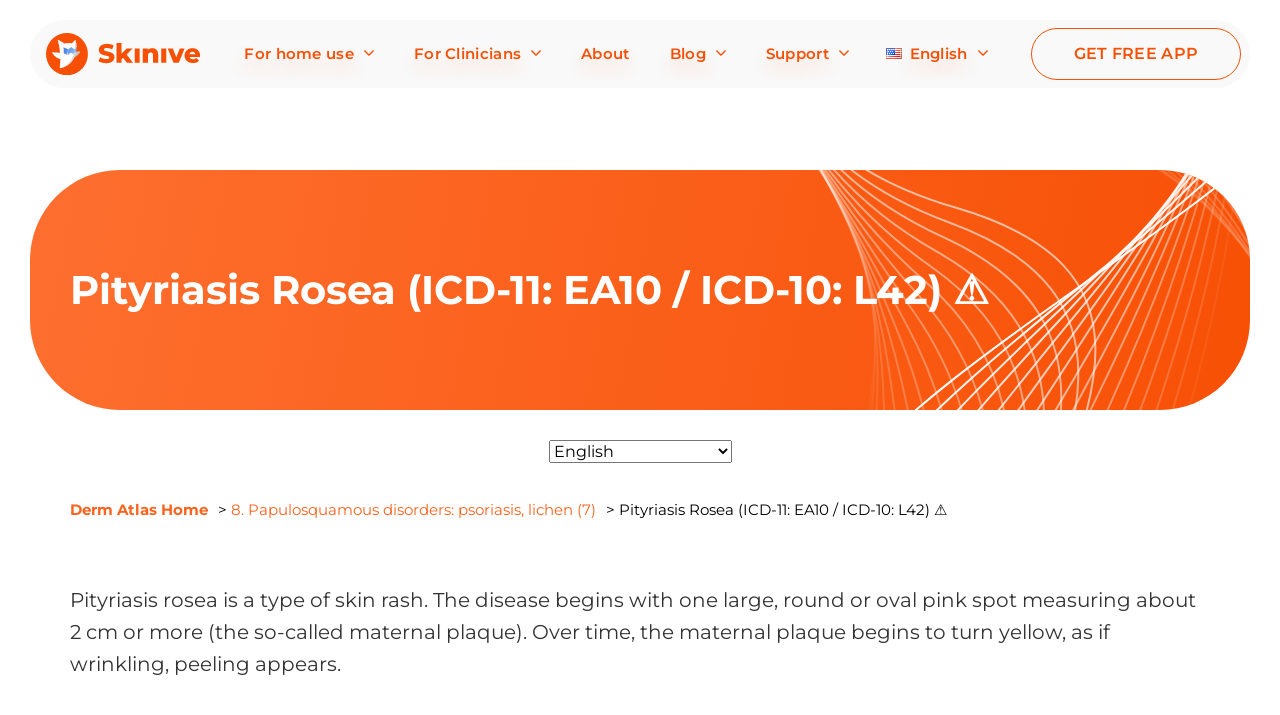

--- FILE ---
content_type: text/html; charset=UTF-8
request_url: https://skinive.com/dermatlas/papulosquamous/2ps_pink_lichen/
body_size: 39806
content:


<!doctype html>
<html lang="en-US">
<head>
	<meta charset="UTF-8">
   <meta http-equiv="X-UA-Compatible" content="IE=edge">
   <meta name="viewport" content="width=device-width, initial-scale=1.0">
	<!--
	<link rel="preconnect" href="https://fonts.googleapis.com">
	<link rel="preconnect" href="https://fonts.gstatic.com" crossorigin>
	<link href="https://fonts.googleapis.com/css2?family=Lato&family=Montserrat:wght@400;500;600;700&family=Open+Sans&family=Poppins:wght@400;500;700&display=swap" rel="stylesheet">
	<link rel="profile" href="https://gmpg.org/xfn/11">
	-->

    <link rel="apple-touch-icon" sizes="180x180" href="/apple-touch-icon.png">
    <link rel="icon" type="image/png" sizes="32x32" href="/favicon-32x32.png">
    <link rel="icon" type="image/png" sizes="16x16" href="/favicon-16x16.png">
    <link rel="manifest" href="/site.webmanifest">
    <link rel="mask-icon" href="/safari-pinned-tab.svg" color="#5bbad5">
    <meta name="msapplication-TileColor" content="#da532c">
    <meta name="theme-color" content="#ffffff">
    
    <meta name='robots' content='index, follow, max-image-preview:large, max-snippet:-1, max-video-preview:-1' />
<link rel="alternate" href="https://skinive.com/dermatlas/papulosquamous/2ps_pink_lichen/" hreflang="en" />
<link rel="alternate" href="https://skinive.com/fr/dermatlas/papulosquamous/2ps_pink_lichen/" hreflang="fr" />
<link rel="alternate" href="https://skinive.com/es/dermatlas/papulosquamous/2ps_pink_lichen/" hreflang="es" />
<link rel="alternate" href="https://skinive.com/ru/dermatlas/papulosquamous/2ps_pink_lichen/" hreflang="ru" />
<link rel="alternate" href="https://skinive.com/de/dermatlas/papulosquamous/2ps_pink_lichen/" hreflang="de" />
<link rel="alternate" href="https://skinive.com/ja/dermatlas/papulosquamous/%e3%83%90%e3%83%a9%e8%89%b2%e7%b2%83%e7%b3%a0%e7%96%b9%ef%bc%88icd-10-l42%ef%bc%89-%e2%9a%a0%ef%b8%8f/" hreflang="ja" />
<link rel="alternate" href="https://skinive.com/it/dermatlas/papulosquamous/2ps_pink_lichen/" hreflang="it" />

	<!-- This site is optimized with the Yoast SEO Premium plugin v19.2 (Yoast SEO v21.4) - https://yoast.com/wordpress/plugins/seo/ -->
	<title>Pityriasis Rosea (ICD-11: EA10 / ICD-10: L42) ⚠️ - Online AI Dermatologist</title>
	<link rel="canonical" href="https://skinive.com/dermatlas/papulosquamous/2ps_pink_lichen/" />
	<meta property="og:locale" content="en_US" />
	<meta property="og:locale:alternate" content="fr_FR" />
	<meta property="og:locale:alternate" content="es_ES" />
	<meta property="og:locale:alternate" content="ru_RU" />
	<meta property="og:locale:alternate" content="de_DE" />
	<meta property="og:locale:alternate" content="ja_JP" />
	<meta property="og:locale:alternate" content="it_IT" />
	<meta property="og:type" content="article" />
	<meta property="og:title" content="Pityriasis Rosea (ICD-11: EA10 / ICD-10: L42) ⚠️" />
	<meta property="og:description" content="Pityriasis rosea is a type of skin rash. The disease begins with one large, round or oval pink spot measuring about 2 cm or more (the so-called maternal plaque). Over time, the maternal plaque begins to turn yellow, as if wrinkling, peeling appears. After a few days, other, smaller (usually no more than 1 cm) [&hellip;]" />
	<meta property="og:url" content="https://skinive.com/dermatlas/papulosquamous/2ps_pink_lichen/" />
	<meta property="og:site_name" content="Online AI Dermatologist" />
	<meta property="article:publisher" content="https://www.facebook.com/skiniver" />
	<meta property="article:modified_time" content="2025-07-20T13:16:00+00:00" />
	<meta property="og:image" content="https://skinive.com/wp-content/uploads/2022/07/252819f8e88249249565b0ada5c7418f_2066502701904.jpg" />
	<meta property="og:image:width" content="1102" />
	<meta property="og:image:height" content="976" />
	<meta property="og:image:type" content="image/jpeg" />
	<meta name="twitter:card" content="summary_large_image" />
	<meta name="twitter:label1" content="Est. reading time" />
	<meta name="twitter:data1" content="9 minutes" />
	<script type="application/ld+json" class="yoast-schema-graph">{"@context":"https://schema.org","@graph":[{"@type":"WebPage","@id":"https://skinive.com/dermatlas/papulosquamous/2ps_pink_lichen/","url":"https://skinive.com/dermatlas/papulosquamous/2ps_pink_lichen/","name":"Pityriasis Rosea (ICD-11: EA10 / ICD-10: L42) ⚠️ - Online AI Dermatologist","isPartOf":{"@id":"https://skinive.com/#website"},"primaryImageOfPage":{"@id":"https://skinive.com/dermatlas/papulosquamous/2ps_pink_lichen/#primaryimage"},"image":{"@id":"https://skinive.com/dermatlas/papulosquamous/2ps_pink_lichen/#primaryimage"},"thumbnailUrl":"https://skinive.com/wp-content/uploads/2022/07/252819f8e88249249565b0ada5c7418f_2066502701904.jpg","datePublished":"2021-06-21T22:32:12+00:00","dateModified":"2025-07-20T13:16:00+00:00","breadcrumb":{"@id":"https://skinive.com/dermatlas/papulosquamous/2ps_pink_lichen/#breadcrumb"},"inLanguage":"en-US","potentialAction":[{"@type":"ReadAction","target":["https://skinive.com/dermatlas/papulosquamous/2ps_pink_lichen/"]}]},{"@type":"ImageObject","inLanguage":"en-US","@id":"https://skinive.com/dermatlas/papulosquamous/2ps_pink_lichen/#primaryimage","url":"https://skinive.com/wp-content/uploads/2022/07/252819f8e88249249565b0ada5c7418f_2066502701904.jpg","contentUrl":"https://skinive.com/wp-content/uploads/2022/07/252819f8e88249249565b0ada5c7418f_2066502701904.jpg","width":1102,"height":976},{"@type":"BreadcrumbList","@id":"https://skinive.com/dermatlas/papulosquamous/2ps_pink_lichen/#breadcrumb","itemListElement":[{"@type":"ListItem","position":1,"name":"Home","item":"https://skinive.com/"},{"@type":"ListItem","position":2,"name":"Dermatological Atlas &#8211; photo examples &#038; description","item":"https://skinive.com/dermatlas/"},{"@type":"ListItem","position":3,"name":"8. Papulosquamous disorders: psoriasis, lichen (7)","item":"https://skinive.com/dermatlas/papulosquamous/"},{"@type":"ListItem","position":4,"name":"Pityriasis Rosea (ICD-11: EA10 / ICD-10: L42) ⚠️"}]},{"@type":"WebSite","@id":"https://skinive.com/#website","url":"https://skinive.com/","name":"Online AI Dermatologist","description":"mole checker, acne or rash scanner, skin analyser or eczema tracker","publisher":{"@id":"https://skinive.com/#organization"},"potentialAction":[{"@type":"SearchAction","target":{"@type":"EntryPoint","urlTemplate":"https://skinive.com/?s={search_term_string}"},"query-input":"required name=search_term_string"}],"inLanguage":"en-US"},{"@type":"Organization","@id":"https://skinive.com/#organization","name":"Skinive Health","url":"https://skinive.com/","logo":{"@type":"ImageObject","inLanguage":"en-US","@id":"https://skinive.com/#/schema/logo/image/","url":"https://skinive.com/wp-content/uploads/2022/05/logo.svg","contentUrl":"https://skinive.com/wp-content/uploads/2022/05/logo.svg","width":1,"height":1,"caption":"Skinive Health"},"image":{"@id":"https://skinive.com/#/schema/logo/image/"},"sameAs":["https://www.facebook.com/skiniver","https://www.instagram.com/skinive.co/","https://www.youtube.com/channel/UCtAOw7Yg6LnatcZrSMYli_A","https://www.linkedin.com/company/skinive/"]}]}</script>
	<!-- / Yoast SEO Premium plugin. -->


<link rel='stylesheet' id='wp-block-library-css' href='https://skinive.com/wp-includes/css/dist/block-library/style.min.css' media='all' />
<style id='classic-theme-styles-inline-css'>
/*! This file is auto-generated */
.wp-block-button__link{color:#fff;background-color:#32373c;border-radius:9999px;box-shadow:none;text-decoration:none;padding:calc(.667em + 2px) calc(1.333em + 2px);font-size:1.125em}.wp-block-file__button{background:#32373c;color:#fff;text-decoration:none}
</style>
<style id='global-styles-inline-css'>
body{--wp--preset--color--black: #000000;--wp--preset--color--cyan-bluish-gray: #abb8c3;--wp--preset--color--white: #ffffff;--wp--preset--color--pale-pink: #f78da7;--wp--preset--color--vivid-red: #cf2e2e;--wp--preset--color--luminous-vivid-orange: #ff6900;--wp--preset--color--luminous-vivid-amber: #fcb900;--wp--preset--color--light-green-cyan: #7bdcb5;--wp--preset--color--vivid-green-cyan: #00d084;--wp--preset--color--pale-cyan-blue: #8ed1fc;--wp--preset--color--vivid-cyan-blue: #0693e3;--wp--preset--color--vivid-purple: #9b51e0;--wp--preset--gradient--vivid-cyan-blue-to-vivid-purple: linear-gradient(135deg,rgba(6,147,227,1) 0%,rgb(155,81,224) 100%);--wp--preset--gradient--light-green-cyan-to-vivid-green-cyan: linear-gradient(135deg,rgb(122,220,180) 0%,rgb(0,208,130) 100%);--wp--preset--gradient--luminous-vivid-amber-to-luminous-vivid-orange: linear-gradient(135deg,rgba(252,185,0,1) 0%,rgba(255,105,0,1) 100%);--wp--preset--gradient--luminous-vivid-orange-to-vivid-red: linear-gradient(135deg,rgba(255,105,0,1) 0%,rgb(207,46,46) 100%);--wp--preset--gradient--very-light-gray-to-cyan-bluish-gray: linear-gradient(135deg,rgb(238,238,238) 0%,rgb(169,184,195) 100%);--wp--preset--gradient--cool-to-warm-spectrum: linear-gradient(135deg,rgb(74,234,220) 0%,rgb(151,120,209) 20%,rgb(207,42,186) 40%,rgb(238,44,130) 60%,rgb(251,105,98) 80%,rgb(254,248,76) 100%);--wp--preset--gradient--blush-light-purple: linear-gradient(135deg,rgb(255,206,236) 0%,rgb(152,150,240) 100%);--wp--preset--gradient--blush-bordeaux: linear-gradient(135deg,rgb(254,205,165) 0%,rgb(254,45,45) 50%,rgb(107,0,62) 100%);--wp--preset--gradient--luminous-dusk: linear-gradient(135deg,rgb(255,203,112) 0%,rgb(199,81,192) 50%,rgb(65,88,208) 100%);--wp--preset--gradient--pale-ocean: linear-gradient(135deg,rgb(255,245,203) 0%,rgb(182,227,212) 50%,rgb(51,167,181) 100%);--wp--preset--gradient--electric-grass: linear-gradient(135deg,rgb(202,248,128) 0%,rgb(113,206,126) 100%);--wp--preset--gradient--midnight: linear-gradient(135deg,rgb(2,3,129) 0%,rgb(40,116,252) 100%);--wp--preset--font-size--small: 13px;--wp--preset--font-size--medium: 20px;--wp--preset--font-size--large: 36px;--wp--preset--font-size--x-large: 42px;--wp--preset--spacing--20: 0.44rem;--wp--preset--spacing--30: 0.67rem;--wp--preset--spacing--40: 1rem;--wp--preset--spacing--50: 1.5rem;--wp--preset--spacing--60: 2.25rem;--wp--preset--spacing--70: 3.38rem;--wp--preset--spacing--80: 5.06rem;--wp--preset--shadow--natural: 6px 6px 9px rgba(0, 0, 0, 0.2);--wp--preset--shadow--deep: 12px 12px 50px rgba(0, 0, 0, 0.4);--wp--preset--shadow--sharp: 6px 6px 0px rgba(0, 0, 0, 0.2);--wp--preset--shadow--outlined: 6px 6px 0px -3px rgba(255, 255, 255, 1), 6px 6px rgba(0, 0, 0, 1);--wp--preset--shadow--crisp: 6px 6px 0px rgba(0, 0, 0, 1);}:where(.is-layout-flex){gap: 0.5em;}:where(.is-layout-grid){gap: 0.5em;}body .is-layout-flow > .alignleft{float: left;margin-inline-start: 0;margin-inline-end: 2em;}body .is-layout-flow > .alignright{float: right;margin-inline-start: 2em;margin-inline-end: 0;}body .is-layout-flow > .aligncenter{margin-left: auto !important;margin-right: auto !important;}body .is-layout-constrained > .alignleft{float: left;margin-inline-start: 0;margin-inline-end: 2em;}body .is-layout-constrained > .alignright{float: right;margin-inline-start: 2em;margin-inline-end: 0;}body .is-layout-constrained > .aligncenter{margin-left: auto !important;margin-right: auto !important;}body .is-layout-constrained > :where(:not(.alignleft):not(.alignright):not(.alignfull)){max-width: var(--wp--style--global--content-size);margin-left: auto !important;margin-right: auto !important;}body .is-layout-constrained > .alignwide{max-width: var(--wp--style--global--wide-size);}body .is-layout-flex{display: flex;}body .is-layout-flex{flex-wrap: wrap;align-items: center;}body .is-layout-flex > *{margin: 0;}body .is-layout-grid{display: grid;}body .is-layout-grid > *{margin: 0;}:where(.wp-block-columns.is-layout-flex){gap: 2em;}:where(.wp-block-columns.is-layout-grid){gap: 2em;}:where(.wp-block-post-template.is-layout-flex){gap: 1.25em;}:where(.wp-block-post-template.is-layout-grid){gap: 1.25em;}.has-black-color{color: var(--wp--preset--color--black) !important;}.has-cyan-bluish-gray-color{color: var(--wp--preset--color--cyan-bluish-gray) !important;}.has-white-color{color: var(--wp--preset--color--white) !important;}.has-pale-pink-color{color: var(--wp--preset--color--pale-pink) !important;}.has-vivid-red-color{color: var(--wp--preset--color--vivid-red) !important;}.has-luminous-vivid-orange-color{color: var(--wp--preset--color--luminous-vivid-orange) !important;}.has-luminous-vivid-amber-color{color: var(--wp--preset--color--luminous-vivid-amber) !important;}.has-light-green-cyan-color{color: var(--wp--preset--color--light-green-cyan) !important;}.has-vivid-green-cyan-color{color: var(--wp--preset--color--vivid-green-cyan) !important;}.has-pale-cyan-blue-color{color: var(--wp--preset--color--pale-cyan-blue) !important;}.has-vivid-cyan-blue-color{color: var(--wp--preset--color--vivid-cyan-blue) !important;}.has-vivid-purple-color{color: var(--wp--preset--color--vivid-purple) !important;}.has-black-background-color{background-color: var(--wp--preset--color--black) !important;}.has-cyan-bluish-gray-background-color{background-color: var(--wp--preset--color--cyan-bluish-gray) !important;}.has-white-background-color{background-color: var(--wp--preset--color--white) !important;}.has-pale-pink-background-color{background-color: var(--wp--preset--color--pale-pink) !important;}.has-vivid-red-background-color{background-color: var(--wp--preset--color--vivid-red) !important;}.has-luminous-vivid-orange-background-color{background-color: var(--wp--preset--color--luminous-vivid-orange) !important;}.has-luminous-vivid-amber-background-color{background-color: var(--wp--preset--color--luminous-vivid-amber) !important;}.has-light-green-cyan-background-color{background-color: var(--wp--preset--color--light-green-cyan) !important;}.has-vivid-green-cyan-background-color{background-color: var(--wp--preset--color--vivid-green-cyan) !important;}.has-pale-cyan-blue-background-color{background-color: var(--wp--preset--color--pale-cyan-blue) !important;}.has-vivid-cyan-blue-background-color{background-color: var(--wp--preset--color--vivid-cyan-blue) !important;}.has-vivid-purple-background-color{background-color: var(--wp--preset--color--vivid-purple) !important;}.has-black-border-color{border-color: var(--wp--preset--color--black) !important;}.has-cyan-bluish-gray-border-color{border-color: var(--wp--preset--color--cyan-bluish-gray) !important;}.has-white-border-color{border-color: var(--wp--preset--color--white) !important;}.has-pale-pink-border-color{border-color: var(--wp--preset--color--pale-pink) !important;}.has-vivid-red-border-color{border-color: var(--wp--preset--color--vivid-red) !important;}.has-luminous-vivid-orange-border-color{border-color: var(--wp--preset--color--luminous-vivid-orange) !important;}.has-luminous-vivid-amber-border-color{border-color: var(--wp--preset--color--luminous-vivid-amber) !important;}.has-light-green-cyan-border-color{border-color: var(--wp--preset--color--light-green-cyan) !important;}.has-vivid-green-cyan-border-color{border-color: var(--wp--preset--color--vivid-green-cyan) !important;}.has-pale-cyan-blue-border-color{border-color: var(--wp--preset--color--pale-cyan-blue) !important;}.has-vivid-cyan-blue-border-color{border-color: var(--wp--preset--color--vivid-cyan-blue) !important;}.has-vivid-purple-border-color{border-color: var(--wp--preset--color--vivid-purple) !important;}.has-vivid-cyan-blue-to-vivid-purple-gradient-background{background: var(--wp--preset--gradient--vivid-cyan-blue-to-vivid-purple) !important;}.has-light-green-cyan-to-vivid-green-cyan-gradient-background{background: var(--wp--preset--gradient--light-green-cyan-to-vivid-green-cyan) !important;}.has-luminous-vivid-amber-to-luminous-vivid-orange-gradient-background{background: var(--wp--preset--gradient--luminous-vivid-amber-to-luminous-vivid-orange) !important;}.has-luminous-vivid-orange-to-vivid-red-gradient-background{background: var(--wp--preset--gradient--luminous-vivid-orange-to-vivid-red) !important;}.has-very-light-gray-to-cyan-bluish-gray-gradient-background{background: var(--wp--preset--gradient--very-light-gray-to-cyan-bluish-gray) !important;}.has-cool-to-warm-spectrum-gradient-background{background: var(--wp--preset--gradient--cool-to-warm-spectrum) !important;}.has-blush-light-purple-gradient-background{background: var(--wp--preset--gradient--blush-light-purple) !important;}.has-blush-bordeaux-gradient-background{background: var(--wp--preset--gradient--blush-bordeaux) !important;}.has-luminous-dusk-gradient-background{background: var(--wp--preset--gradient--luminous-dusk) !important;}.has-pale-ocean-gradient-background{background: var(--wp--preset--gradient--pale-ocean) !important;}.has-electric-grass-gradient-background{background: var(--wp--preset--gradient--electric-grass) !important;}.has-midnight-gradient-background{background: var(--wp--preset--gradient--midnight) !important;}.has-small-font-size{font-size: var(--wp--preset--font-size--small) !important;}.has-medium-font-size{font-size: var(--wp--preset--font-size--medium) !important;}.has-large-font-size{font-size: var(--wp--preset--font-size--large) !important;}.has-x-large-font-size{font-size: var(--wp--preset--font-size--x-large) !important;}
.wp-block-navigation a:where(:not(.wp-element-button)){color: inherit;}
:where(.wp-block-post-template.is-layout-flex){gap: 1.25em;}:where(.wp-block-post-template.is-layout-grid){gap: 1.25em;}
:where(.wp-block-columns.is-layout-flex){gap: 2em;}:where(.wp-block-columns.is-layout-grid){gap: 2em;}
.wp-block-pullquote{font-size: 1.5em;line-height: 1.6;}
</style>
<link rel='stylesheet' id='contact-form-7-css' href='https://skinive.com/wp-content/plugins/contact-form-7/includes/css/styles.css' media='all' />
<link rel='stylesheet' id='baguettebox-css-css' href='https://skinive.com/wp-content/plugins/gallery-block-lightbox/dist/baguetteBox.min.css' media='all' />
<link rel='stylesheet' id='wc-captcha-frontend-css' href='https://skinive.com/wp-content/plugins/wc-captcha/css/frontend.css' media='all' />
<link rel='stylesheet' id='skinhealth-anew-css' href='https://skinive.com/wp-content/themes/skin-health/anew/css/style.css' media='all' />
<link rel='stylesheet' id='custom-skinhealth-anew-css' href='https://skinive.com/wp-content/themes/skin-health/anew/css/custom.css' media='all' />
<link rel='stylesheet' id='headings-anew-css' href='https://skinive.com/wp-content/themes/skin-health/anew/css/style-headings.css' media='all' />
<link rel='stylesheet' id='style-skin-health-css' href='https://skinive.com/wp-content/themes/skin-health/style.css' media='all' />
<style id='rocket-lazyload-inline-css'>
.rll-youtube-player{position:relative;padding-bottom:56.23%;height:0;overflow:hidden;max-width:100%;}.rll-youtube-player iframe{position:absolute;top:0;left:0;width:100%;height:100%;z-index:100;background:0 0}.rll-youtube-player img{bottom:0;display:block;left:0;margin:auto;max-width:100%;width:100%;position:absolute;right:0;top:0;border:none;height:auto;cursor:pointer;-webkit-transition:.4s all;-moz-transition:.4s all;transition:.4s all}.rll-youtube-player img:hover{-webkit-filter:brightness(75%)}.rll-youtube-player .play{height:72px;width:72px;left:50%;top:50%;margin-left:-36px;margin-top:-36px;position:absolute;background:url(https://skinive.com/wp-content/plugins/rocket-lazy-load/assets/img/youtube.png) no-repeat;cursor:pointer}
</style>
	<script>
		function isInAppWebView() {
			let userAgent = navigator.userAgent || navigator.vendor || window.opera;

			// iOS WebView (without Safari in User-Agent)
			let isIOSWebView = /iPhone|iPod|iPad/i.test(userAgent) && !/Safari/i.test(userAgent);

			// Android WebView (presence of 'wv' or absence of 'Chrome/')
			let isAndroidWebView = /\bwv\b/.test(userAgent) || (userAgent.includes("Android") && !userAgent.includes("Chrome"));

			return isIOSWebView || isAndroidWebView;
		}
		document.addEventListener("DOMContentLoaded", function () {
			if (isInAppWebView() || window.matchMedia("(display-mode: standalone)").matches || window.navigator.standalone) {
				document.body.classList.add("hide-navigation");
			}
			/*if (window.matchMedia("(display-mode: standalone)").matches || window.navigator.standalone) {
				document.body.classList.add("hide-navigation");
			}*/
		});
	</script>
	<meta name="redi-version" content="1.2.5" />		<style id="wp-custom-css">
			.page__header-item .wpcf7-form .wpcf7-form-control-wrap .wpcf7-not-valid-tip {
	/*display: block;*/
}





	@media(max-width: 360.98px) {
		.first-screen__item .first-screen__item {
		height: 361px;
	}
}

		</style>
		<noscript><style id="rocket-lazyload-nojs-css">.rll-youtube-player, [data-lazy-src]{display:none !important;}</style></noscript><style id="wpforms-css-vars-root">
				:root {
					--wpforms-field-border-radius: 3px;
--wpforms-field-background-color: #ffffff;
--wpforms-field-border-color: rgba( 0, 0, 0, 0.25 );
--wpforms-field-text-color: rgba( 0, 0, 0, 0.7 );
--wpforms-label-color: rgba( 0, 0, 0, 0.85 );
--wpforms-label-sublabel-color: rgba( 0, 0, 0, 0.55 );
--wpforms-label-error-color: #d63637;
--wpforms-button-border-radius: 3px;
--wpforms-button-background-color: #066aab;
--wpforms-button-text-color: #ffffff;
--wpforms-field-size-input-height: 43px;
--wpforms-field-size-input-spacing: 15px;
--wpforms-field-size-font-size: 16px;
--wpforms-field-size-line-height: 19px;
--wpforms-field-size-padding-h: 14px;
--wpforms-field-size-checkbox-size: 16px;
--wpforms-field-size-sublabel-spacing: 5px;
--wpforms-field-size-icon-size: 1;
--wpforms-label-size-font-size: 16px;
--wpforms-label-size-line-height: 19px;
--wpforms-label-size-sublabel-font-size: 14px;
--wpforms-label-size-sublabel-line-height: 17px;
--wpforms-button-size-font-size: 17px;
--wpforms-button-size-height: 41px;
--wpforms-button-size-padding-h: 15px;
--wpforms-button-size-margin-top: 10px;

				}
			</style>
	<script>	
		let isDeferredScriptsInitialized = false;

		function initDeferredScript() {
			if (isDeferredScriptsInitialized === false) {
				isDeferredScriptsInitialized = true;

				<!-- Global site tag (gtag.js) - Google Analytics -->
				const script = document.createElement('script');
				script.type = 'text/javascript';
				script.defer = true;
				script.onload = () => { dataLayer.push({ event: 'gtm.js', 'gtm.start': (new Date()).getTime(), 'gtm.uniqueEventId': 0 }); }
				script.src = 'https://www.googletagmanager.com/gtag/js?id=UA-125022846-1';

				document.head.appendChild(script);
				
				window.dataLayer = window.dataLayer || [];
				function gtag(){dataLayer.push(arguments);}
				gtag('js', new Date());
				gtag('config', 'UA-125022846-1');
				<!-- Google tag (gtag.js) -->
				
				
				<!-- Google Tag Manager -->
					(function(w,d,s,l,i){w[l]=w[l]||[];w[l].push({'gtm.start':
					new Date().getTime(),event:'gtm.js'});var f=d.getElementsByTagName(s)[0],
					j=d.createElement(s),dl=l!='dataLayer'?'&l='+l:'';j.async=true;j.src=
					'https://www.googletagmanager.com/gtm.js?id='+i+dl;f.parentNode.insertBefore(j,f);
					})(window,document,'script','dataLayer','GTM-THGBNPT');
				<!-- End Google Tag Manager -->
				

				setTimeout(() => {
					window.removeEventListener('scroll', initDeferredScript, false);
					window.removeEventListener('click', initDeferredScript, false);
					window.removeEventListener('mousemove', initDeferredScript, false);
					window.removeEventListener('touchstart', initDeferredScript, false);
					window.removeEventListener('keydown', initDeferredScript, false);
				}, 100);
			}
		}

		window.addEventListener('scroll', initDeferredScript, {passive: true});
		window.addEventListener('click', initDeferredScript, {passive: true});
		window.addEventListener('mousemove', initDeferredScript, {passive: true});
		window.addEventListener('touchstart', initDeferredScript, {passive: true});
		window.addEventListener('keydown', initDeferredScript, {passive: true});

		setTimeout(initDeferredScript, 7000);
	</script>




	<link rel="preload" as="image" href="https://skinive.com/wp-content/uploads/2022/12/logo-header.png">	
	
	

	

<!-- Meta Pixel Code -->
<script>
!function(f,b,e,v,n,t,s)
{if(f.fbq)return;n=f.fbq=function(){n.callMethod?
n.callMethod.apply(n,arguments):n.queue.push(arguments)};
if(!f._fbq)f._fbq=n;n.push=n;n.loaded=!0;n.version='2.0';
n.queue=[];t=b.createElement(e);t.async=!0;
t.src=v;s=b.getElementsByTagName(e)[0];
s.parentNode.insertBefore(t,s)}(window, document,'script',
'https://connect.facebook.net/en_US/fbevents.js');
fbq('init', '814676514272854');
fbq('track', 'PageView');
</script>
<noscript><img height="1" width="1" style="display:none"
src="https://www.facebook.com/tr?id=814676514272854&ev=PageView&noscript=1"
/></noscript>
<!-- End Meta Pixel Code -->
	
</head>
    
<body class="page-template page-template-page-dermatlas page-template-page-dermatlas-php page page-id-19901 page-child parent-pageid-19895 wp-custom-logo">

	<!-- Google Tag Manager (noscript) -->
	<noscript><iframe src="https://www.googletagmanager.com/ns.html?id=GTM-THGBNPT"
	height="0" width="0" style="display:none;visibility:hidden"></iframe></noscript>
	<!-- End Google Tag Manager (noscript) -->

	
	

   <div class="wrapper ">
      <header class="header lock-padding media1199">
	  		<div id="header-wrapper" class="header__wrapper ">
			<div class="n_container header-container">
				<div class="header__wrap-logo">
					<a href="https://skinive.com/">
						<picture>
							<source data-lazy-srcset="https://skinive.com/wp-content/uploads/2023/01/logo_skinive.svg" type="image/svg+xml">
							<img src="data:image/svg+xml,%3Csvg%20xmlns='http://www.w3.org/2000/svg'%20viewBox='0%200%20111%2030'%3E%3C/svg%3E" alt="Skin Health AI-Tracker" width="111" height="30" data-lazy-src="https://skinive.com/wp-content/uploads/2022/12/logo-header.png"><noscript><img src="https://skinive.com/wp-content/uploads/2022/12/logo-header.png" alt="Skin Health AI-Tracker" width="111" height="30"></noscript>
						</picture>
					</a>
				</div>
				<div class="header__menu menu">
					<nav class="menu__body">
							<div class="menu-topmenu-container"><ul id="primary-menu" class="menu__list"><li id="menu-item-23768" class="menu-item menu-item-type-post_type menu-item-object-page menu-item-has-children menu-item-23768"><a href="https://skinive.com/home/for-patients/">For home use</a><span class="header__arrow menu__arrow cursor-pointer"><svg width="12" height="8" viewBox="0 0 12 8" fill="none"><path d="M1 1.5L6 6.5L11 1.5" stroke="currentColor" stroke-width="1.66667" stroke-linecap="round" stroke-linejoin="round"/></svg></span>
<ul class="sub-menu menu__sub-list">
	<li id="menu-item-27407" class="menu-item menu-item-type-post_type menu-item-object-page menu-item-27407"><a href="https://skinive.com/home/for-patients/">Skinive app</a></li>
	<li id="menu-item-27365" class="menu-item menu-item-type-post_type menu-item-object-page current-page-ancestor menu-item-27365"><a href="https://skinive.com/dermatlas/">Skin Conditions List</a></li>
	<li id="menu-item-27368" class="menu-item menu-item-type-custom menu-item-object-custom menu-item-27368"><a href="/get-skinive/">Download app</a></li>
</ul>
</li>
<li id="menu-item-23767" class="menu-item menu-item-type-post_type menu-item-object-page menu-item-has-children menu-item-23767"><a href="https://skinive.com/for-specialists/">For Clinicians</a><span class="header__arrow menu__arrow cursor-pointer"><svg width="12" height="8" viewBox="0 0 12 8" fill="none"><path d="M1 1.5L6 6.5L11 1.5" stroke="currentColor" stroke-width="1.66667" stroke-linecap="round" stroke-linejoin="round"/></svg></span>
<ul class="sub-menu menu__sub-list">
	<li id="menu-item-27408" class="menu-item menu-item-type-post_type menu-item-object-page menu-item-27408"><a href="https://skinive.com/for-specialists/">Skinive MD app</a></li>
	<li id="menu-item-27366" class="menu-item menu-item-type-post_type menu-item-object-page current-page-ancestor menu-item-27366"><a href="https://skinive.com/dermatlas/">Dermatological Atlas</a></li>
	<li id="menu-item-27367" class="menu-item menu-item-type-custom menu-item-object-custom menu-item-27367"><a href="/get-skinive/?tab=mds">Download app</a></li>
</ul>
</li>
<li id="menu-item-23786" class="menu-item menu-item-type-post_type menu-item-object-page menu-item-23786"><a href="https://skinive.com/about/">About</a></li>
<li id="menu-item-455" class="menu-item menu-item-type-post_type menu-item-object-page menu-item-has-children menu-item-455"><a href="https://skinive.com/home/blog/">Blog</a><span class="header__arrow menu__arrow cursor-pointer"><svg width="12" height="8" viewBox="0 0 12 8" fill="none"><path d="M1 1.5L6 6.5L11 1.5" stroke="currentColor" stroke-width="1.66667" stroke-linecap="round" stroke-linejoin="round"/></svg></span>
<ul class="sub-menu menu__sub-list">
	<li id="menu-item-971" class="menu-item menu-item-type-taxonomy menu-item-object-category menu-item-971"><a href="https://skinive.com/category/news/">News</a></li>
	<li id="menu-item-973" class="menu-item menu-item-type-taxonomy menu-item-object-category menu-item-973"><a href="https://skinive.com/category/tech/">AI lab</a></li>
	<li id="menu-item-21814" class="menu-item menu-item-type-taxonomy menu-item-object-category menu-item-21814"><a href="https://skinive.com/category/skincare-tips/">Skincare tips</a></li>
	<li id="menu-item-24543" class="menu-item menu-item-type-custom menu-item-object-custom menu-item-24543"><a href="/category/for-doctors/">For MD&#8217;s</a></li>
</ul>
</li>
<li id="menu-item-149" class="menu-item menu-item-type-post_type menu-item-object-page menu-item-has-children menu-item-149"><a href="https://skinive.com/support/">Support</a><span class="header__arrow menu__arrow cursor-pointer"><svg width="12" height="8" viewBox="0 0 12 8" fill="none"><path d="M1 1.5L6 6.5L11 1.5" stroke="currentColor" stroke-width="1.66667" stroke-linecap="round" stroke-linejoin="round"/></svg></span>
<ul class="sub-menu menu__sub-list">
	<li id="menu-item-154" class="menu-item menu-item-type-post_type menu-item-object-page menu-item-154"><a href="https://skinive.com/terms/">Terms &#038; Conditions</a></li>
	<li id="menu-item-152" class="menu-item menu-item-type-post_type menu-item-object-page menu-item-152"><a href="https://skinive.com/home/faq/">FAQ</a></li>
	<li id="menu-item-23766" class="menu-item menu-item-type-post_type menu-item-object-page menu-item-23766"><a href="https://skinive.com/for-developers/">Dermatology AI API</a></li>
	<li id="menu-item-151" class="menu-item menu-item-type-post_type menu-item-object-page menu-item-151"><a href="https://skinive.com/contacts/">Contacts</a></li>
</ul>
</li>
<li id="menu-item-25474" class="pll-parent-menu-item menu-item menu-item-type-custom menu-item-object-custom menu-item-has-children menu-item-25474"><a href="#pll_switcher"><img src="data:image/svg+xml,%3Csvg%20xmlns='http://www.w3.org/2000/svg'%20viewBox='0%200%2016%2011'%3E%3C/svg%3E" alt="English" width="16" height="11" style="width: 16px; height: 11px;" data-lazy-src="[data-uri]" /><noscript><img src="[data-uri]" alt="English" width="16" height="11" style="width: 16px; height: 11px;" /></noscript><span style="margin-left:0.3em;">English</span></a><span class="header__arrow menu__arrow cursor-pointer"><svg width="12" height="8" viewBox="0 0 12 8" fill="none"><path d="M1 1.5L6 6.5L11 1.5" stroke="currentColor" stroke-width="1.66667" stroke-linecap="round" stroke-linejoin="round"/></svg></span>
<ul class="sub-menu menu__sub-list">
	<li id="menu-item-25474-fr" class="lang-item lang-item-29 lang-item-fr lang-item-first menu-item menu-item-type-custom menu-item-object-custom menu-item-25474-fr"><a href="https://skinive.com/fr/dermatlas/papulosquamous/2ps_pink_lichen/" hreflang="fr-FR" lang="fr-FR"><img src="data:image/svg+xml,%3Csvg%20xmlns='http://www.w3.org/2000/svg'%20viewBox='0%200%2016%2011'%3E%3C/svg%3E" alt="Français" width="16" height="11" style="width: 16px; height: 11px;" data-lazy-src="[data-uri]" /><noscript><img src="[data-uri]" alt="Français" width="16" height="11" style="width: 16px; height: 11px;" /></noscript><span style="margin-left:0.3em;">Français</span></a></li>
	<li id="menu-item-25474-es" class="lang-item lang-item-33 lang-item-es menu-item menu-item-type-custom menu-item-object-custom menu-item-25474-es"><a href="https://skinive.com/es/dermatlas/papulosquamous/2ps_pink_lichen/" hreflang="es-ES" lang="es-ES"><img src="data:image/svg+xml,%3Csvg%20xmlns='http://www.w3.org/2000/svg'%20viewBox='0%200%2016%2011'%3E%3C/svg%3E" alt="Español" width="16" height="11" style="width: 16px; height: 11px;" data-lazy-src="[data-uri]" /><noscript><img src="[data-uri]" alt="Español" width="16" height="11" style="width: 16px; height: 11px;" /></noscript><span style="margin-left:0.3em;">Español</span></a></li>
	<li id="menu-item-25474-ru" class="lang-item lang-item-130 lang-item-ru menu-item menu-item-type-custom menu-item-object-custom menu-item-25474-ru"><a href="https://skinive.com/ru/dermatlas/papulosquamous/2ps_pink_lichen/" hreflang="ru-RU" lang="ru-RU"><img src="data:image/svg+xml,%3Csvg%20xmlns='http://www.w3.org/2000/svg'%20viewBox='0%200%2016%2011'%3E%3C/svg%3E" alt="Русский" width="16" height="11" style="width: 16px; height: 11px;" data-lazy-src="[data-uri]" /><noscript><img src="[data-uri]" alt="Русский" width="16" height="11" style="width: 16px; height: 11px;" /></noscript><span style="margin-left:0.3em;">Русский</span></a></li>
	<li id="menu-item-25474-de" class="lang-item lang-item-198 lang-item-de menu-item menu-item-type-custom menu-item-object-custom menu-item-25474-de"><a href="https://skinive.com/de/dermatlas/papulosquamous/2ps_pink_lichen/" hreflang="de-DE" lang="de-DE"><img src="data:image/svg+xml,%3Csvg%20xmlns='http://www.w3.org/2000/svg'%20viewBox='0%200%2016%2011'%3E%3C/svg%3E" alt="Deutsch" width="16" height="11" style="width: 16px; height: 11px;" data-lazy-src="[data-uri]" /><noscript><img src="[data-uri]" alt="Deutsch" width="16" height="11" style="width: 16px; height: 11px;" /></noscript><span style="margin-left:0.3em;">Deutsch</span></a></li>
	<li id="menu-item-25474-ja" class="lang-item lang-item-227 lang-item-ja menu-item menu-item-type-custom menu-item-object-custom menu-item-25474-ja"><a href="https://skinive.com/ja/dermatlas/papulosquamous/%e3%83%90%e3%83%a9%e8%89%b2%e7%b2%83%e7%b3%a0%e7%96%b9%ef%bc%88icd-10-l42%ef%bc%89-%e2%9a%a0%ef%b8%8f/" hreflang="ja" lang="ja"><img src="data:image/svg+xml,%3Csvg%20xmlns='http://www.w3.org/2000/svg'%20viewBox='0%200%2016%2011'%3E%3C/svg%3E" alt="日本語" width="16" height="11" style="width: 16px; height: 11px;" data-lazy-src="[data-uri]" /><noscript><img src="[data-uri]" alt="日本語" width="16" height="11" style="width: 16px; height: 11px;" /></noscript><span style="margin-left:0.3em;">日本語</span></a></li>
	<li id="menu-item-25474-it" class="lang-item lang-item-238 lang-item-it menu-item menu-item-type-custom menu-item-object-custom menu-item-25474-it"><a href="https://skinive.com/it/dermatlas/papulosquamous/2ps_pink_lichen/" hreflang="it-IT" lang="it-IT"><img src="data:image/svg+xml,%3Csvg%20xmlns='http://www.w3.org/2000/svg'%20viewBox='0%200%2016%2011'%3E%3C/svg%3E" alt="Italiano" width="16" height="11" style="width: 16px; height: 11px;" data-lazy-src="[data-uri]" /><noscript><img src="[data-uri]" alt="Italiano" width="16" height="11" style="width: 16px; height: 11px;" /></noscript><span style="margin-left:0.3em;">Italiano</span></a></li>
</ul>
</li>
</ul></div>					</nav>
					<div class="header__wrap-button-icons">

												<ul class="header__social-icons icons-deley">
			
												   <li class="header__social-icon">
								<a href="https://www.linkedin.com/company/skinive/" target="_blank" rel="nofollow" aria-label="Linkedin">
									<svg viewBox="0 0 54 53" fill="none" xmlns="http://www.w3.org/2000/svg">
<path d="M15 7.67172C15 6.89729 15.2703 6.2584 15.8108 5.75505C16.3513 5.25168 17.0541 5 17.9189 5C18.7683 5 19.4556 5.2478 19.9807 5.74343C20.5212 6.25455 20.7915 6.92052 20.7915 7.74141C20.7915 8.48485 20.529 9.10436 20.0039 9.6C19.4633 10.1111 18.7529 10.3667 17.8726 10.3667H17.8494C17 10.3667 16.3127 10.1111 15.7876 9.6C15.2625 9.08889 15 8.44612 15 7.67172ZM15.3012 28V12.4808H20.444V28H15.3012ZM23.2934 28H28.4363V19.3343C28.4363 18.7922 28.4981 18.3741 28.6216 18.0798C28.8378 17.5532 29.166 17.1079 29.6062 16.7439C30.0463 16.38 30.5984 16.198 31.2625 16.198C32.9923 16.198 33.8571 17.3673 33.8571 19.7061V28H39V19.102C39 16.8098 38.4595 15.0712 37.3784 13.8864C36.2973 12.7015 34.8687 12.1091 33.0927 12.1091C31.1004 12.1091 29.5483 12.9687 28.4363 14.6879V14.7343H28.4131L28.4363 14.6879V12.4808H23.2934C23.3243 12.9764 23.3398 14.5175 23.3398 17.104C23.3398 19.6906 23.3243 23.3225 23.2934 28Z" fill="#F75005"/>
</svg>								</a>	
						   </li>
									
						</ul>
						
						<a href="https://skinive.com/get-skinive/" class="header__button btn-deley">
							<span class="dekstop">GET FREE APP</span>
							<span class="mobile">GET STARTED</span>
						</a>
					</div>
				</div>
				<div class="menu__icon">
					<span>Burger</span>
				</div>
			</div>
		</div>
	  	
</header>


<div class="page__header position-relative mt-170"> 
   <div class="container d-flex">
      <h1 class="title-page">Pityriasis Rosea (ICD-11: EA10 / ICD-10: L42) ⚠️</h1>
   </div>
</div>

<main class="main media1199">
	<section class="section-page">
	   <div class="container">
		<div class="gtranslate-container">
			<div class="gtranslate_wrapper" id="gt-wrapper-56800531"></div>		</div>	   
		<!-- .breadcrumbs -->
		

<p id="breadcrumbs"><span><span><a href="https://skinive.com/">Home</a></span>  <span><a href="https://skinive.com/dermatlas/">Dermatological Atlas &#8211; photo examples &#038; description</a></span>  <span><a href="https://skinive.com/dermatlas/papulosquamous/">8. Papulosquamous disorders: psoriasis, lichen (7)</a></span>  <span class="breadcrumb_last" aria-current="page">Pityriasis Rosea (ICD-11: EA10 / ICD-10: L42) ⚠️</span></span></p>	<script>	
		var elems = document.querySelectorAll('#breadcrumbs span>a');
		if (elems) {
			elems[0].classList.add('link-hide');
			elems[1].classList.add('link-orange-bold');
			elems[1].innerText = "Derm Atlas Home";
			elems[2].classList.add('link-orange-normal');
		}	
	</script>	
		
		
	      <div class="content-page">
	         
<p>Pityriasis rosea is a type of skin rash. The disease begins with one large, round or oval pink spot measuring about 2 cm or more (the so-called maternal plaque). Over time, the maternal plaque begins to turn yellow, as if wrinkling, peeling appears.</p>



<p>After a few days, other, smaller (usually no more than 1 cm) pink spots begin to appear on the body. The rash most commonly appears on the chest, back, and abdomen in people between the ages of 10 and 35. The period from the appearance of the maternal plaque to the disappearance of the last spot is approximately 1-3 months.</p>



<p>In the normal course, Pityriasis rosea, as a rule, does not cause serious complications and is not transmitted from person to person by contact.</p>



<h2 class="wp-block-heading" id="Etiology-(causes)">Etiology (causes)</h2>



<p>To date, the specific cause of Pityriasis rosea has not been established. Unlike many other skin conditions, this is not an allergic reaction, and the fungal or bacterial nature of the rash has not been established either.</p>



<p>Some dermatological schools consider viral etiology, in particular, hermetic infection, but this has not been conclusively proven.</p>



<h2 class="wp-block-heading" id="Symptoms">Symptoms of Pityriasis rosea</h2>



<p>The rash often begins with a single round or oval pink patch with a raised margin (harbinger, maternal plaque). Later, starting in the central part of this spot, peeling appears, and the color becomes yellow.</p>



<p>The size of the maternal plaque is approximately 2-10 cm.</p>



<p>After a few days or weeks, grouped smaller oval pink spots from 1 to 2 cm appear on the abdomen, chest, back, arms and legs. These spots can spread to the neck, very rarely to the face. Gradually, barely noticeable dry folded scales appear in the center of the spots, and a border without peeling is noted along the periphery.</p>



<p>Spots on the back are often oval or elongated, and are located vertically and at an angle in relation to the spine, which gives the appearance of &#8220;spruce&#8221;.</p>



<p>About half of patients with Pityriasis rosea develop mild itching, which does not cause serious problems, but with a prolonged course of the disease, it can worsen the quality of life.</p>



<p>The rash usually lasts 6 to 8 weeks, but it can last for several months.</p>



<p>In rare cases, the rash can take on other forms. Round papules can be seen in young children, pregnant women, and people with dark skin. Blisters (vesicular rash) can occur in infants and young children. In some people, maternal plaque may be absent or two may be present.</p>



<p>Before the onset of the disease, patients usually notice a feeling of fatigue or flu-like symptoms: headache, sore throat, loss of appetite, weakness, nausea.</p>



<h2 class="wp-block-heading" id="Differential-diagnosis">Differential diagnosis of Pityriasis rosea</h2>



<p>A rash with Pityriasis rosea can be similar to the rash seen with other skin conditions, including ringworm, tinea versicolor, eczema, and psoriasis.</p>



<p>A similar rash can be a manifestation of intolerance to certain medications or exposure to other toxic substances on the body.</p>



<p>A rash on the palms or soles of the feet can be a sign of a more serious condition than Pityriasis rosea. In such situations, a dermatologist&#8217;s examination is required.</p>



<h2 class="wp-block-heading" id="Diagnostics">Diagnostics of Pityriasis rosea</h2>



<p>A visual examination is often sufficient to diagnose Pityriasis rosea. However, the diagnosis process can be difficult when only the precursor (maternal plaque) is visible. During this period of the disease, Pityriasis rosea is often mistaken for ringworm or eczema. After the appearance of a small rash, the diagnosis becomes obvious.</p>



<p>If the diagnosis is unclear, additional tests may be done to exclude fungal skin lesions (potassium hydroxide (KOH test)) or other diseases (culturing, biopsy).</p>



<h2 class="wp-block-heading" id="Pityriasis-rosea-treatment">Pityriasis rosea treatment</h2>



<p>Usually, Pityriasis rosea does not require special treatment: the rash goes away on its own in 1-3 months. If itching occurs, special lotions may be prescribed. When severe symptoms of inflammation, severe itching appear, local anti-inflammatory drugs, corticosteroids are used.</p>



<p>Antiviral drugs (such as acyclovir) are sometimes prescribed. Early initiation of these drugs (early in the onset of the rash) can shorten the duration of the illness and the severity of symptoms.</p>



<p>If the rash persists for more than 3 months, a mandatory follow-up appointment with a dermatologist is required.</p>



<p>Reducing the severity of itching at home:</p>



<ul>
<li> Exclude overheating and high temperatures in the room; </li>



<li> Loose cotton clothing; </li>



<li> Cool or warm showers (avoid hot baths); </li>



<li> Using over-the-counter hydrocortisone creams to treat small itchy areas (strictly according to the instructions); </li>



<li> OTC antihistamines may be used; </li>



<li> Using calamine moisturizers or lotions; </li>



<li> For the period of illness, use only mild, gentle soaps (for example, baby soap). </li>
</ul>



<figure class="wp-block-gallery has-nested-images columns-4 is-cropped gallery-slider wp-block-gallery-1 is-layout-flex wp-block-gallery-is-layout-flex">
<figure class="wp-block-image size-large"><a href="https://skinive.com/wp-content/uploads/2022/07/1fc74945cc08404e9e72d4b1009104ce_2066502701904.jpg"><img decoding="async" loading="lazy" width="892" height="745" data-id="22341" src="data:image/svg+xml,%3Csvg%20xmlns='http://www.w3.org/2000/svg'%20viewBox='0%200%20892%20745'%3E%3C/svg%3E" alt="" class="wp-image-22341" data-lazy-src="https://skinive.com/wp-content/uploads/2022/07/1fc74945cc08404e9e72d4b1009104ce_2066502701904.jpg"/><noscript><img decoding="async" loading="lazy" width="892" height="745" data-id="22341" src="https://skinive.com/wp-content/uploads/2022/07/1fc74945cc08404e9e72d4b1009104ce_2066502701904.jpg" alt="" class="wp-image-22341"/></noscript></a></figure>



<figure class="wp-block-image size-large"><a href="https://skinive.com/wp-content/uploads/2022/07/3cb5c7c625f141b3b111cbd535025879_1146168171932.jpg"><img decoding="async" loading="lazy" width="512" height="359" data-id="22342" src="data:image/svg+xml,%3Csvg%20xmlns='http://www.w3.org/2000/svg'%20viewBox='0%200%20512%20359'%3E%3C/svg%3E" alt="" class="wp-image-22342" data-lazy-srcset="https://skinive.com/wp-content/uploads/2022/07/3cb5c7c625f141b3b111cbd535025879_1146168171932.jpg 512w, https://skinive.com/wp-content/uploads/2022/07/3cb5c7c625f141b3b111cbd535025879_1146168171932-364x254.jpg 364w" data-lazy-sizes="(max-width: 512px) 100vw, 512px" data-lazy-src="https://skinive.com/wp-content/uploads/2022/07/3cb5c7c625f141b3b111cbd535025879_1146168171932.jpg" /><noscript><img decoding="async" loading="lazy" width="512" height="359" data-id="22342" src="https://skinive.com/wp-content/uploads/2022/07/3cb5c7c625f141b3b111cbd535025879_1146168171932.jpg" alt="" class="wp-image-22342" srcset="https://skinive.com/wp-content/uploads/2022/07/3cb5c7c625f141b3b111cbd535025879_1146168171932.jpg 512w, https://skinive.com/wp-content/uploads/2022/07/3cb5c7c625f141b3b111cbd535025879_1146168171932-364x254.jpg 364w" sizes="(max-width: 512px) 100vw, 512px" /></noscript></a></figure>



<figure class="wp-block-image size-large"><a href="https://skinive.com/wp-content/uploads/2022/07/4ddd9e10f79047c79e0b40082607c8ae_1146168171932.jpg"><img decoding="async" loading="lazy" width="738" height="546" data-id="22343" src="data:image/svg+xml,%3Csvg%20xmlns='http://www.w3.org/2000/svg'%20viewBox='0%200%20738%20546'%3E%3C/svg%3E" alt="" class="wp-image-22343" data-lazy-src="https://skinive.com/wp-content/uploads/2022/07/4ddd9e10f79047c79e0b40082607c8ae_1146168171932.jpg"/><noscript><img decoding="async" loading="lazy" width="738" height="546" data-id="22343" src="https://skinive.com/wp-content/uploads/2022/07/4ddd9e10f79047c79e0b40082607c8ae_1146168171932.jpg" alt="" class="wp-image-22343"/></noscript></a></figure>



<figure class="wp-block-image size-large"><a href="https://skinive.com/wp-content/uploads/2022/07/7bb3ac73fe114f5f9c258764a6fece19_2066502701904.jpg"><img decoding="async" loading="lazy" width="768" height="768" data-id="22344" src="data:image/svg+xml,%3Csvg%20xmlns='http://www.w3.org/2000/svg'%20viewBox='0%200%20768%20768'%3E%3C/svg%3E" alt="" class="wp-image-22344" data-lazy-src="https://skinive.com/wp-content/uploads/2022/07/7bb3ac73fe114f5f9c258764a6fece19_2066502701904.jpg"/><noscript><img decoding="async" loading="lazy" width="768" height="768" data-id="22344" src="https://skinive.com/wp-content/uploads/2022/07/7bb3ac73fe114f5f9c258764a6fece19_2066502701904.jpg" alt="" class="wp-image-22344"/></noscript></a></figure>



<figure class="wp-block-image size-large"><a href="https://skinive.com/wp-content/uploads/2022/07/8da30206325a471d9ebc06564a166a9e_19554732078557.jpg"><img decoding="async" loading="lazy" width="960" height="1280" data-id="22345" src="data:image/svg+xml,%3Csvg%20xmlns='http://www.w3.org/2000/svg'%20viewBox='0%200%20960%201280'%3E%3C/svg%3E" alt="" class="wp-image-22345" data-lazy-src="https://skinive.com/wp-content/uploads/2022/07/8da30206325a471d9ebc06564a166a9e_19554732078557.jpg"/><noscript><img decoding="async" loading="lazy" width="960" height="1280" data-id="22345" src="https://skinive.com/wp-content/uploads/2022/07/8da30206325a471d9ebc06564a166a9e_19554732078557.jpg" alt="" class="wp-image-22345"/></noscript></a></figure>



<figure class="wp-block-image size-large"><a href="https://skinive.com/wp-content/uploads/2022/07/61bd1396c9e04dd98f3ef891aa8b63fe_2066502701904.jpg"><img decoding="async" loading="lazy" width="768" height="768" data-id="22346" src="data:image/svg+xml,%3Csvg%20xmlns='http://www.w3.org/2000/svg'%20viewBox='0%200%20768%20768'%3E%3C/svg%3E" alt="" class="wp-image-22346" data-lazy-src="https://skinive.com/wp-content/uploads/2022/07/61bd1396c9e04dd98f3ef891aa8b63fe_2066502701904.jpg"/><noscript><img decoding="async" loading="lazy" width="768" height="768" data-id="22346" src="https://skinive.com/wp-content/uploads/2022/07/61bd1396c9e04dd98f3ef891aa8b63fe_2066502701904.jpg" alt="" class="wp-image-22346"/></noscript></a></figure>



<figure class="wp-block-image size-large"><a href="https://skinive.com/wp-content/uploads/2022/07/2021-04-23_234728.png"><img decoding="async" loading="lazy" width="371" height="300" data-id="22347" src="data:image/svg+xml,%3Csvg%20xmlns='http://www.w3.org/2000/svg'%20viewBox='0%200%20371%20300'%3E%3C/svg%3E" alt="" class="wp-image-22347" data-lazy-src="https://skinive.com/wp-content/uploads/2022/07/2021-04-23_234728.png"/><noscript><img decoding="async" loading="lazy" width="371" height="300" data-id="22347" src="https://skinive.com/wp-content/uploads/2022/07/2021-04-23_234728.png" alt="" class="wp-image-22347"/></noscript></a></figure>



<figure class="wp-block-image size-large"><a href="https://skinive.com/wp-content/uploads/2022/07/6176e87a7b25426f917455caeb8cbe29_2066502701904.jpg"><img decoding="async" loading="lazy" width="1440" height="1440" data-id="22348" src="data:image/svg+xml,%3Csvg%20xmlns='http://www.w3.org/2000/svg'%20viewBox='0%200%201440%201440'%3E%3C/svg%3E" alt="" class="wp-image-22348" data-lazy-src="https://skinive.com/wp-content/uploads/2022/07/6176e87a7b25426f917455caeb8cbe29_2066502701904.jpg"/><noscript><img decoding="async" loading="lazy" width="1440" height="1440" data-id="22348" src="https://skinive.com/wp-content/uploads/2022/07/6176e87a7b25426f917455caeb8cbe29_2066502701904.jpg" alt="" class="wp-image-22348"/></noscript></a></figure>



<figure class="wp-block-image size-large"><a href="https://skinive.com/wp-content/uploads/2022/07/34100e0a6b4b41409580b79edc92cc05_19554732078557.jpg"><img decoding="async" loading="lazy" width="958" height="788" data-id="22349" src="data:image/svg+xml,%3Csvg%20xmlns='http://www.w3.org/2000/svg'%20viewBox='0%200%20958%20788'%3E%3C/svg%3E" alt="" class="wp-image-22349" data-lazy-src="https://skinive.com/wp-content/uploads/2022/07/34100e0a6b4b41409580b79edc92cc05_19554732078557.jpg"/><noscript><img decoding="async" loading="lazy" width="958" height="788" data-id="22349" src="https://skinive.com/wp-content/uploads/2022/07/34100e0a6b4b41409580b79edc92cc05_19554732078557.jpg" alt="" class="wp-image-22349"/></noscript></a></figure>



<figure class="wp-block-image size-large"><a href="https://skinive.com/wp-content/uploads/2022/07/98683aa5f7d94587a6e5f9cca0d431c8_2066502701904.jpg"><img decoding="async" loading="lazy" width="768" height="768" data-id="22350" src="data:image/svg+xml,%3Csvg%20xmlns='http://www.w3.org/2000/svg'%20viewBox='0%200%20768%20768'%3E%3C/svg%3E" alt="" class="wp-image-22350" data-lazy-src="https://skinive.com/wp-content/uploads/2022/07/98683aa5f7d94587a6e5f9cca0d431c8_2066502701904.jpg"/><noscript><img decoding="async" loading="lazy" width="768" height="768" data-id="22350" src="https://skinive.com/wp-content/uploads/2022/07/98683aa5f7d94587a6e5f9cca0d431c8_2066502701904.jpg" alt="" class="wp-image-22350"/></noscript></a></figure>



<figure class="wp-block-image size-large"><a href="https://skinive.com/wp-content/uploads/2022/07/252819f8e88249249565b0ada5c7418f_2066502701904.jpg"><img decoding="async" loading="lazy" width="1102" height="976" data-id="22351" src="data:image/svg+xml,%3Csvg%20xmlns='http://www.w3.org/2000/svg'%20viewBox='0%200%201102%20976'%3E%3C/svg%3E" alt="" class="wp-image-22351" data-lazy-src="https://skinive.com/wp-content/uploads/2022/07/252819f8e88249249565b0ada5c7418f_2066502701904.jpg"/><noscript><img decoding="async" loading="lazy" width="1102" height="976" data-id="22351" src="https://skinive.com/wp-content/uploads/2022/07/252819f8e88249249565b0ada5c7418f_2066502701904.jpg" alt="" class="wp-image-22351"/></noscript></a></figure>



<figure class="wp-block-image size-large"><a href="https://skinive.com/wp-content/uploads/2022/07/496985b571534d7e9267ecaf294724d4_2066502701904.jpg"><img decoding="async" loading="lazy" width="1024" height="768" data-id="22352" src="data:image/svg+xml,%3Csvg%20xmlns='http://www.w3.org/2000/svg'%20viewBox='0%200%201024%20768'%3E%3C/svg%3E" alt="" class="wp-image-22352" data-lazy-src="https://skinive.com/wp-content/uploads/2022/07/496985b571534d7e9267ecaf294724d4_2066502701904.jpg"/><noscript><img decoding="async" loading="lazy" width="1024" height="768" data-id="22352" src="https://skinive.com/wp-content/uploads/2022/07/496985b571534d7e9267ecaf294724d4_2066502701904.jpg" alt="" class="wp-image-22352"/></noscript></a></figure>



<figure class="wp-block-image size-large"><a href="https://skinive.com/wp-content/uploads/2022/07/85548402d0cd4a20b6ec62a2f5a4ebf8_2038765602680.jpg"><img decoding="async" loading="lazy" width="432" height="540" data-id="22353" src="data:image/svg+xml,%3Csvg%20xmlns='http://www.w3.org/2000/svg'%20viewBox='0%200%20432%20540'%3E%3C/svg%3E" alt="" class="wp-image-22353" data-lazy-src="https://skinive.com/wp-content/uploads/2022/07/85548402d0cd4a20b6ec62a2f5a4ebf8_2038765602680.jpg"/><noscript><img decoding="async" loading="lazy" width="432" height="540" data-id="22353" src="https://skinive.com/wp-content/uploads/2022/07/85548402d0cd4a20b6ec62a2f5a4ebf8_2038765602680.jpg" alt="" class="wp-image-22353"/></noscript></a></figure>



<figure class="wp-block-image size-large"><a href="https://skinive.com/wp-content/uploads/2022/07/a8e62a1c2a69412aae1a89565163cc7c_628020528583.jpg"><img decoding="async" loading="lazy" width="259" height="259" data-id="22354" src="data:image/svg+xml,%3Csvg%20xmlns='http://www.w3.org/2000/svg'%20viewBox='0%200%20259%20259'%3E%3C/svg%3E" alt="" class="wp-image-22354" data-lazy-src="https://skinive.com/wp-content/uploads/2022/07/a8e62a1c2a69412aae1a89565163cc7c_628020528583.jpg"/><noscript><img decoding="async" loading="lazy" width="259" height="259" data-id="22354" src="https://skinive.com/wp-content/uploads/2022/07/a8e62a1c2a69412aae1a89565163cc7c_628020528583.jpg" alt="" class="wp-image-22354"/></noscript></a></figure>



<figure class="wp-block-image size-large"><a href="https://skinive.com/wp-content/uploads/2022/07/a0500a934ece4b93ac50d8f3a5151696_2066502701904.jpg"><img decoding="async" loading="lazy" width="768" height="768" data-id="22355" src="data:image/svg+xml,%3Csvg%20xmlns='http://www.w3.org/2000/svg'%20viewBox='0%200%20768%20768'%3E%3C/svg%3E" alt="" class="wp-image-22355" data-lazy-src="https://skinive.com/wp-content/uploads/2022/07/a0500a934ece4b93ac50d8f3a5151696_2066502701904.jpg"/><noscript><img decoding="async" loading="lazy" width="768" height="768" data-id="22355" src="https://skinive.com/wp-content/uploads/2022/07/a0500a934ece4b93ac50d8f3a5151696_2066502701904.jpg" alt="" class="wp-image-22355"/></noscript></a></figure>



<figure class="wp-block-image size-large"><a href="https://skinive.com/wp-content/uploads/2022/07/bf8f2936e49d4ebb9371fb77aa70c7cf_1146168171932.jpg"><img decoding="async" loading="lazy" width="691" height="592" data-id="22356" src="data:image/svg+xml,%3Csvg%20xmlns='http://www.w3.org/2000/svg'%20viewBox='0%200%20691%20592'%3E%3C/svg%3E" alt="" class="wp-image-22356" data-lazy-src="https://skinive.com/wp-content/uploads/2022/07/bf8f2936e49d4ebb9371fb77aa70c7cf_1146168171932.jpg"/><noscript><img decoding="async" loading="lazy" width="691" height="592" data-id="22356" src="https://skinive.com/wp-content/uploads/2022/07/bf8f2936e49d4ebb9371fb77aa70c7cf_1146168171932.jpg" alt="" class="wp-image-22356"/></noscript></a></figure>



<figure class="wp-block-image size-large"><a href="https://skinive.com/wp-content/uploads/2022/07/c302cf6e4ddd481b97842a97110f6ba0_19554732078557.jpg"><img decoding="async" loading="lazy" width="720" height="1280" data-id="22357" src="data:image/svg+xml,%3Csvg%20xmlns='http://www.w3.org/2000/svg'%20viewBox='0%200%20720%201280'%3E%3C/svg%3E" alt="" class="wp-image-22357" data-lazy-src="https://skinive.com/wp-content/uploads/2022/07/c302cf6e4ddd481b97842a97110f6ba0_19554732078557.jpg"/><noscript><img decoding="async" loading="lazy" width="720" height="1280" data-id="22357" src="https://skinive.com/wp-content/uploads/2022/07/c302cf6e4ddd481b97842a97110f6ba0_19554732078557.jpg" alt="" class="wp-image-22357"/></noscript></a></figure>



<figure class="wp-block-image size-large"><a href="https://skinive.com/wp-content/uploads/2022/07/cb55e8940b114dd685f505a71f66c0f2_1320563649384.jpg"><img decoding="async" loading="lazy" width="766" height="1024" data-id="22358" src="data:image/svg+xml,%3Csvg%20xmlns='http://www.w3.org/2000/svg'%20viewBox='0%200%20766%201024'%3E%3C/svg%3E" alt="" class="wp-image-22358" data-lazy-src="https://skinive.com/wp-content/uploads/2022/07/cb55e8940b114dd685f505a71f66c0f2_1320563649384.jpg"/><noscript><img decoding="async" loading="lazy" width="766" height="1024" data-id="22358" src="https://skinive.com/wp-content/uploads/2022/07/cb55e8940b114dd685f505a71f66c0f2_1320563649384.jpg" alt="" class="wp-image-22358"/></noscript></a></figure>



<figure class="wp-block-image size-large"><a href="https://skinive.com/wp-content/uploads/2022/07/d3fe8177bd574432b2b0595839d2aba6_19554732078557.jpg"><img decoding="async" loading="lazy" width="720" height="1280" data-id="22359" src="data:image/svg+xml,%3Csvg%20xmlns='http://www.w3.org/2000/svg'%20viewBox='0%200%20720%201280'%3E%3C/svg%3E" alt="" class="wp-image-22359" data-lazy-src="https://skinive.com/wp-content/uploads/2022/07/d3fe8177bd574432b2b0595839d2aba6_19554732078557.jpg"/><noscript><img decoding="async" loading="lazy" width="720" height="1280" data-id="22359" src="https://skinive.com/wp-content/uploads/2022/07/d3fe8177bd574432b2b0595839d2aba6_19554732078557.jpg" alt="" class="wp-image-22359"/></noscript></a></figure>



<figure class="wp-block-image size-large"><a href="https://skinive.com/wp-content/uploads/2022/07/d5e8a4baa2514cc8824005f6da552ab2_2066502701904.jpg"><img decoding="async" loading="lazy" width="768" height="768" data-id="22360" src="data:image/svg+xml,%3Csvg%20xmlns='http://www.w3.org/2000/svg'%20viewBox='0%200%20768%20768'%3E%3C/svg%3E" alt="" class="wp-image-22360" data-lazy-src="https://skinive.com/wp-content/uploads/2022/07/d5e8a4baa2514cc8824005f6da552ab2_2066502701904.jpg"/><noscript><img decoding="async" loading="lazy" width="768" height="768" data-id="22360" src="https://skinive.com/wp-content/uploads/2022/07/d5e8a4baa2514cc8824005f6da552ab2_2066502701904.jpg" alt="" class="wp-image-22360"/></noscript></a></figure>



<figure class="wp-block-image size-large"><a href="https://skinive.com/wp-content/uploads/2022/07/d6952d0726a4490fa1a598a205471b08_19554732078557.jpg"><img decoding="async" loading="lazy" width="960" height="809" data-id="22362" src="data:image/svg+xml,%3Csvg%20xmlns='http://www.w3.org/2000/svg'%20viewBox='0%200%20960%20809'%3E%3C/svg%3E" alt="" class="wp-image-22362" data-lazy-src="https://skinive.com/wp-content/uploads/2022/07/d6952d0726a4490fa1a598a205471b08_19554732078557.jpg"/><noscript><img decoding="async" loading="lazy" width="960" height="809" data-id="22362" src="https://skinive.com/wp-content/uploads/2022/07/d6952d0726a4490fa1a598a205471b08_19554732078557.jpg" alt="" class="wp-image-22362"/></noscript></a></figure>



<figure class="wp-block-image size-large"><a href="https://skinive.com/wp-content/uploads/2022/07/d091343334974492a3888dbdd3f14fe7_19554732078557.jpg"><img decoding="async" loading="lazy" width="550" height="800" data-id="22363" src="data:image/svg+xml,%3Csvg%20xmlns='http://www.w3.org/2000/svg'%20viewBox='0%200%20550%20800'%3E%3C/svg%3E" alt="" class="wp-image-22363" data-lazy-src="https://skinive.com/wp-content/uploads/2022/07/d091343334974492a3888dbdd3f14fe7_19554732078557.jpg"/><noscript><img decoding="async" loading="lazy" width="550" height="800" data-id="22363" src="https://skinive.com/wp-content/uploads/2022/07/d091343334974492a3888dbdd3f14fe7_19554732078557.jpg" alt="" class="wp-image-22363"/></noscript></a></figure>



<figure class="wp-block-image size-large"><a href="https://skinive.com/wp-content/uploads/2022/07/e2082f68aad54c748a4416c3ba667e61_2066502701904.jpg"><img decoding="async" loading="lazy" width="2075" height="2075" data-id="22364" src="data:image/svg+xml,%3Csvg%20xmlns='http://www.w3.org/2000/svg'%20viewBox='0%200%202075%202075'%3E%3C/svg%3E" alt="" class="wp-image-22364" data-lazy-srcset="https://skinive.com/wp-content/uploads/2022/07/e2082f68aad54c748a4416c3ba667e61_2066502701904.jpg 2075w, https://skinive.com/wp-content/uploads/2022/07/e2082f68aad54c748a4416c3ba667e61_2066502701904-1536x1536.jpg 1536w, https://skinive.com/wp-content/uploads/2022/07/e2082f68aad54c748a4416c3ba667e61_2066502701904-2048x2048.jpg 2048w" data-lazy-sizes="(max-width: 2075px) 100vw, 2075px" data-lazy-src="https://skinive.com/wp-content/uploads/2022/07/e2082f68aad54c748a4416c3ba667e61_2066502701904.jpg" /><noscript><img decoding="async" loading="lazy" width="2075" height="2075" data-id="22364" src="https://skinive.com/wp-content/uploads/2022/07/e2082f68aad54c748a4416c3ba667e61_2066502701904.jpg" alt="" class="wp-image-22364" srcset="https://skinive.com/wp-content/uploads/2022/07/e2082f68aad54c748a4416c3ba667e61_2066502701904.jpg 2075w, https://skinive.com/wp-content/uploads/2022/07/e2082f68aad54c748a4416c3ba667e61_2066502701904-1536x1536.jpg 1536w, https://skinive.com/wp-content/uploads/2022/07/e2082f68aad54c748a4416c3ba667e61_2066502701904-2048x2048.jpg 2048w" sizes="(max-width: 2075px) 100vw, 2075px" /></noscript></a></figure>



<figure class="wp-block-image size-large"><a href="https://skinive.com/wp-content/uploads/2022/07/f16cb2fa34244668bb04b652356584ec_2066502701904.jpg"><img decoding="async" loading="lazy" width="1260" height="1041" data-id="22365" src="data:image/svg+xml,%3Csvg%20xmlns='http://www.w3.org/2000/svg'%20viewBox='0%200%201260%201041'%3E%3C/svg%3E" alt="" class="wp-image-22365" data-lazy-src="https://skinive.com/wp-content/uploads/2022/07/f16cb2fa34244668bb04b652356584ec_2066502701904.jpg"/><noscript><img decoding="async" loading="lazy" width="1260" height="1041" data-id="22365" src="https://skinive.com/wp-content/uploads/2022/07/f16cb2fa34244668bb04b652356584ec_2066502701904.jpg" alt="" class="wp-image-22365"/></noscript></a></figure>



<figure class="wp-block-image size-large"><a href="https://skinive.com/wp-content/uploads/2022/07/fc204988b447486cb87a71da5e40a1a6_2066502701904.jpg"><img decoding="async" loading="lazy" width="768" height="768" data-id="22366" src="data:image/svg+xml,%3Csvg%20xmlns='http://www.w3.org/2000/svg'%20viewBox='0%200%20768%20768'%3E%3C/svg%3E" alt="" class="wp-image-22366" data-lazy-src="https://skinive.com/wp-content/uploads/2022/07/fc204988b447486cb87a71da5e40a1a6_2066502701904.jpg"/><noscript><img decoding="async" loading="lazy" width="768" height="768" data-id="22366" src="https://skinive.com/wp-content/uploads/2022/07/fc204988b447486cb87a71da5e40a1a6_2066502701904.jpg" alt="" class="wp-image-22366"/></noscript></a></figure>



<figure class="wp-block-image size-large"><a href="https://skinive.com/wp-content/uploads/2022/07/img_lich-28.jpg"><img decoding="async" loading="lazy" width="347" height="364" data-id="22367" src="data:image/svg+xml,%3Csvg%20xmlns='http://www.w3.org/2000/svg'%20viewBox='0%200%20347%20364'%3E%3C/svg%3E" alt="" class="wp-image-22367" data-lazy-src="https://skinive.com/wp-content/uploads/2022/07/img_lich-28.jpg"/><noscript><img decoding="async" loading="lazy" width="347" height="364" data-id="22367" src="https://skinive.com/wp-content/uploads/2022/07/img_lich-28.jpg" alt="" class="wp-image-22367"/></noscript></a></figure>
</figure>
	      </div>
		  
		  			  <div class="content-page dermatlas-after-content">
				 <p class="comment"><strong>** Should you identify any copyright infringement regarding the images on this page, kindly reach out to us at info@skinive.com. </strong></p>
<p class="comment"><strong>Furthermore, please be advised that these photos are not authorized for any purpose.</strong></p>
			  </div>
		  	  
		  
	   </div>
	</section>
</main>

<footer class="footer media1199">
   <div class="n_container">
      <div class="footer__items">
         <div class="footer__item footer-one-item">
						<div class="footer__wrap-logo">
															<a href="/" class="custom-logo-link" rel="home">
									<picture>
										<source data-lazy-srcset="https://skinive.com/wp-content/uploads/2023/01/logo_skinive.svg" type="image/svg+xml">
										<img src="data:image/svg+xml,%3Csvg%20xmlns='http://www.w3.org/2000/svg'%20viewBox='0%200%20186%2051'%3E%3C/svg%3E" width="186" height="51" alt="Skin Health AI-Tracker" data-lazy-src="https://skinive.com/wp-content/uploads/2022/12/logo-footer.png"><noscript><img src="https://skinive.com/wp-content/uploads/2022/12/logo-footer.png" width="186" height="51" alt="Skin Health AI-Tracker"></noscript>
									</picture>
								</a>
		
													</div>
            <div data-da="footer-two-item, 1, 800" class="footer__wrap-this-project">
               <div class="footer__wrap-icon-this-project">
                  <svg width="46" height="32" viewBox="0 0 598 417" fill="none" xmlns="http://www.w3.org/2000/svg">
<path d="M0 109.359C0 109.359 176.955 86.2389 182.29 85.3496C189.848 84.0158 196.962 82.682 203.187 80.9035C217.414 76.9021 230.752 71.1221 242.312 63.1192C253.427 55.5608 264.098 44.4456 274.324 32.4411C280.993 24.8827 287.662 14.6567 294.332 4.8753V0.429199C286.773 11.989 279.215 21.7705 271.656 30.218C261.43 41.7779 250.76 51.1147 239.645 58.2285C228.529 65.3422 215.636 71.1221 201.853 74.679C195.628 76.4575 188.959 77.3467 181.401 78.6805C176.51 79.5697 171.619 80.0143 166.729 80.4589C164.506 80.4589 0 97.7987 0 97.7987V109.359Z" fill="#BBBDBF"/>
<path d="M237.422 79.5696C226.306 85.7942 213.413 90.6849 199.185 93.3525C192.961 94.6864 186.736 95.5756 179.178 96.4648L165.839 97.7986C163.616 97.7986 160.949 98.2432 158.726 98.2432C104.483 103.579 50.6855 108.469 0 113.36V124.92C50.6855 118.695 105.372 112.026 159.615 105.802C161.838 105.357 164.506 105.357 166.729 104.912C171.175 104.468 175.621 104.023 180.067 103.134C187.625 102.245 194.739 100.911 200.519 99.5771C215.191 96.4648 228.529 91.1295 240.089 84.0157C251.649 76.902 261.43 67.5652 272.546 55.5607C279.215 48.0024 286.773 37.7763 293.887 27.9949V23.5488C285.439 34.6641 277.881 44.4455 269.878 52.4485C259.207 64.4529 248.537 73.3451 237.422 79.5696Z" fill="#BBBDBF"/>
<path d="M268.544 76.902C257.874 86.6834 246.314 94.6864 235.198 100.466C224.083 105.802 211.634 109.803 196.962 112.026C190.738 112.915 184.513 113.805 176.955 114.694L0 128.921V140.481L156.947 123.586L177.399 121.363C184.958 120.474 191.627 119.585 197.851 118.251C212.968 115.583 225.862 111.137 237.422 105.357C249.426 99.1325 260.986 89.3511 272.101 78.6805C279.659 71.5667 286.329 62.2299 293.887 52.8931V48.8916C284.995 60.0068 276.992 68.899 268.544 76.902Z" fill="#BBBDBF"/>
<path d="M225.862 136.48C215.636 142.26 208.077 145.817 193.405 147.151C184.513 148.04 175.621 148.484 166.729 148.929C162.283 148.929 158.281 149.374 153.835 149.818C127.158 151.152 100.926 152.93 74.2498 154.709L0 160.044V171.604L74.6944 164.49C98.7033 162.267 126.714 159.6 154.28 157.377L174.287 156.043C181.845 155.598 188.514 154.709 194.294 153.82C209.411 152.041 222.305 148.929 233.865 144.483C246.314 140.037 257.874 132.478 269.433 124.031C280.104 116.472 294.332 101.356 294.332 100.911V96.9097C284.995 106.246 279.215 111.582 268.989 118.251C256.095 127.143 235.198 131.589 225.862 136.48Z" fill="#BBBDBF"/>
<path d="M229.418 158.71C218.303 161.822 205.854 164.045 191.182 165.379C185.402 165.824 178.733 166.269 171.619 166.713L152.056 167.602C103.149 169.825 54.2421 172.493 0.444336 175.161V186.721C52.0191 182.719 102.26 178.718 152.945 175.161L172.508 173.827C180.067 173.382 186.291 172.938 192.516 172.048C207.632 170.27 220.526 167.602 231.641 164.045C244.09 160.044 256.539 154.264 268.099 146.706C276.547 141.37 285.439 134.701 294.331 126.698C284.55 135.146 275.213 136.924 265.876 142.704C253.872 149.818 241.867 155.153 229.418 158.71Z" fill="#BBBDBF"/>
<path d="M227.64 177.828C216.525 180.496 204.076 182.274 189.404 183.164C183.624 183.608 177.399 184.053 169.841 184.053L150.278 184.942C100.926 186.72 51.1301 188.944 0 191.167V202.726C50.6855 199.17 100.482 196.057 150.723 192.5L170.285 191.167C177.844 190.722 184.068 190.277 189.848 189.833C204.965 188.499 217.414 186.276 228.974 183.164C241.868 179.607 254.317 174.716 266.321 168.491C275.658 163.601 284.55 157.821 293.887 150.707V145.816C283.661 153.375 273.88 159.155 264.098 164.045C252.538 170.27 240.089 174.716 227.64 177.828Z" fill="#BBBDBF"/>
<path d="M225.862 196.502C214.746 198.725 202.297 200.059 187.625 200.503C181.845 200.948 176.065 200.948 168.507 201.393L0 205.839V217.399L149.389 209.396L168.952 208.506C176.51 208.062 182.735 207.617 188.514 207.173C203.631 205.839 215.636 204.505 227.195 201.837C240.089 199.17 252.983 195.168 264.987 189.833C274.769 185.831 284.106 180.941 294.332 174.716V170.27C283.661 176.495 273.435 181.385 263.209 185.387C251.204 190.722 238.755 194.279 225.862 196.502Z" fill="#BBBDBF"/>
<path d="M224.528 215.176C203.631 217.843 182.735 218.288 161.838 218.733C156.947 218.733 152.501 218.733 147.61 219.177L0 221.845V233.405L148.055 227.18C152.946 227.18 157.392 226.736 162.283 226.736C183.179 225.846 204.52 224.957 225.417 221.845C238.755 219.622 251.649 216.509 263.209 212.508C272.99 209.396 283.216 204.95 293.442 199.614V195.168C282.772 200.059 271.656 204.505 261.43 207.617C250.315 210.73 237.866 213.842 224.528 215.176Z" fill="#BBBDBF"/>
<path d="M223.639 234.294C204.076 236.072 184.513 236.072 164.95 236.072H147.166C98.2587 236.072 49.3517 236.517 0 236.962V248.521C47.1286 246.743 97.3695 245.409 147.61 243.631C153.39 243.631 159.615 243.186 165.395 243.186C184.513 242.741 204.52 242.297 224.083 240.074C237.866 238.74 250.315 236.517 262.32 233.405C272.546 230.737 283.216 227.18 294.332 223.179V219.177C283.216 223.179 272.101 226.291 261.43 228.959C249.426 231.626 236.977 233.405 223.639 234.294ZM222.749 252.967C214.746 253.412 205.854 253.412 196.073 253.412H184.958L146.721 252.967C120.489 252.967 94.7018 252.523 70.2483 252.523L0 252.967V264.527L70.6929 262.749C95.1465 262.304 120.934 261.415 146.721 260.97L184.958 260.526C195.628 260.526 209.411 260.081 223.194 259.192C236.977 258.303 249.426 256.969 261.43 255.191C272.101 253.412 283.216 251.189 294.332 248.521V244.52C283.216 247.188 271.656 249.411 260.986 250.744C248.537 251.634 236.532 252.523 222.749 252.967ZM184.513 271.196L146.277 270.752C97.8141 269.863 49.3517 268.973 0 268.084V279.644C47.1286 279.199 96.9249 278.755 146.277 278.31L184.513 277.866C197.407 277.866 209.856 277.421 222.749 276.976C248.981 276.087 272.101 274.309 294.332 271.196V267.195C272.546 269.418 248.981 270.752 222.749 271.196H184.513ZM293.887 291.649L0 284.09V295.65H293.887V291.649ZM267.655 98.2433C256.54 107.136 247.648 113.805 234.309 119.14C222.305 124.031 209.411 125.809 195.184 128.032C185.847 129.366 176.065 131.144 166.729 132.034C162.727 132.478 159.17 132.478 155.169 132.923L0 144.038V155.598L155.169 140.481L175.176 138.703C182.735 137.814 189.404 137.369 195.628 136.035C210.745 133.812 223.639 129.811 235.198 124.475C247.203 119.14 259.652 110.248 270.767 100.911C278.326 94.2418 285.884 86.2389 293.887 77.3467V73.3452C284.106 83.1266 276.103 91.5742 267.655 98.2433ZM418.822 0.429199C418.822 0.429199 471.731 84.4604 481.512 100.022C491.294 115.583 502.409 127.588 541.534 136.035C580.66 144.483 597.555 148.04 597.555 148.04V151.152C597.555 151.152 572.657 145.817 540.645 138.703C508.633 131.589 495.74 129.366 481.068 108.914C469.063 92.0188 418.822 20.4366 418.822 20.4366V0.429199ZM418.822 96.4649C418.822 96.4649 466.84 146.706 481.068 161.378C495.74 176.939 514.858 182.275 541.09 187.165C565.988 191.611 597.555 196.947 597.555 196.947V199.614C597.555 199.614 567.766 194.724 541.09 190.278C514.858 185.831 496.184 183.164 481.068 169.381C467.729 156.932 419.267 111.582 419.267 111.582L418.822 96.4649Z" fill="#BBBDBF"/>
<path d="M418.822 119.584C418.822 119.584 464.617 162.267 481.068 176.495C496.184 189.833 508.189 193.834 541.09 200.059C573.991 205.839 597.555 209.396 597.555 209.396V212.508C597.555 212.508 567.766 207.617 541.09 203.171C514.413 198.725 497.074 197.391 481.068 184.053C462.394 168.936 418.822 133.367 418.822 133.367V119.584Z" fill="#BBBDBF"/>
<path d="M418.822 143.594C418.822 143.594 471.286 184.942 481.068 192.501C490.849 199.614 503.743 208.062 541.09 213.842C578.437 219.177 597.555 221.845 597.555 221.845V224.957C597.555 224.957 563.765 220.066 541.09 217.399C518.415 214.731 501.075 213.397 481.068 200.059C461.505 187.165 418.822 156.932 418.822 156.932V143.594Z" fill="#BBBDBF"/>
<path d="M418.822 166.713C418.822 166.713 471.286 201.837 481.068 207.173C490.849 212.508 502.853 221.845 541.09 226.735C579.326 231.626 597.555 233.849 597.555 233.849V236.961C597.555 236.961 565.988 233.405 541.09 230.737C516.192 228.069 499.297 224.512 481.068 214.286C462.839 204.06 418.822 178.718 418.822 178.718V166.713Z" fill="#BBBDBF"/>
<path d="M418.822 190.278C418.822 190.278 465.062 215.62 481.068 223.179C498.407 232.071 513.524 236.072 541.09 239.629C568.211 242.742 597.555 245.854 597.555 245.854V248.521C597.555 248.521 570.434 245.409 541.09 242.742C512.19 240.074 501.964 238.74 481.068 229.403C462.394 220.956 418.822 200.948 418.822 200.948V190.278Z" fill="#BBBDBF"/>
<path d="M418.823 213.842C418.823 213.842 455.281 229.403 481.068 239.629C506.411 249.855 525.529 250.745 541.09 252.078C547.759 252.968 597.111 257.858 597.111 257.858V260.526C597.111 260.526 567.767 258.303 540.646 255.635C513.969 253.412 502.409 252.078 480.623 244.965C458.837 237.851 418.378 223.623 418.378 223.623L418.823 213.842ZM418.823 237.851C418.823 237.851 455.725 249.411 481.068 256.08C506.411 262.749 529.53 265.417 541.09 266.306C552.65 267.195 597.556 270.752 597.556 270.752V273.42C597.556 273.42 572.213 271.641 541.09 269.418C515.747 267.64 495.74 265.861 481.068 262.304C464.617 258.747 418.823 247.632 418.823 247.632V237.851ZM418.823 261.415C418.823 261.415 449.056 266.75 481.068 272.086C505.077 276.087 537.533 278.755 541.09 278.755C544.647 278.755 597.556 282.756 597.556 282.756V285.424C597.556 285.424 563.765 283.646 541.09 282.312C517.526 280.978 494.406 279.644 481.068 278.31C451.279 275.198 418.823 271.197 418.823 271.197V261.415ZM418.823 286.313C418.823 286.313 466.396 288.092 481.068 288.536C495.74 288.981 597.556 292.982 597.556 292.982V295.65H418.823V286.313ZM541.09 148.929C497.963 139.592 488.182 124.031 481.068 114.249C473.954 104.468 419.267 24.4382 419.267 24.4382V42.6672C421.49 45.3349 468.174 106.691 481.513 123.586C496.185 142.704 519.304 147.15 541.535 151.597C563.765 156.487 598 163.156 598 163.156V160.489C597.556 160.489 552.205 151.597 541.09 148.929Z" fill="#BBBDBF"/>
<path d="M541.09 161.822C505.521 154.709 491.293 143.593 481.067 130.255C470.841 116.472 419.267 48.8916 419.267 48.8916V65.7868C421.49 68.4544 468.618 124.031 481.067 138.703C495.739 155.598 516.191 160.044 541.09 164.49C565.988 168.936 597.555 175.161 597.555 175.161V172.493C597.555 172.493 561.542 165.824 541.09 161.822Z" fill="#BBBDBF"/>
<path d="M541.09 174.716C504.187 167.603 496.629 161.823 481.068 144.483C471.286 133.812 421.045 74.6791 418.822 72.0115V87.5728C418.822 87.5728 465.506 137.369 480.623 152.486C500.186 172.049 518.859 173.382 540.645 177.384C562.431 181.385 597.111 187.61 597.111 187.61V184.942C597.555 184.942 555.762 177.829 541.09 174.716Z" fill="#BBBDBF"/>
<path d="M379.569 123.215H122.346V295.095H379.569V123.215Z" fill="#034DA1"/>
<path d="M253.705 147.616H262.609L255.485 153.391L258.157 162.276L251.033 156.945L243.91 162.276L246.581 153.391L239.458 147.616H248.362L251.033 138.732L253.705 147.616ZM253.705 262.226H262.609L255.485 267.557L258.157 275.997L251.033 270.666L243.91 275.997L246.581 267.557L239.458 262.226H248.362L251.033 253.786L253.705 262.226ZM282.198 254.674H291.102L283.979 260.005L286.65 268.445L279.526 263.115L272.403 268.445L275.074 260.005L267.951 254.674H276.855L279.526 246.234L282.198 254.674ZM282.198 155.168H291.102L283.979 160.499L286.65 168.939L279.526 163.608L272.403 169.383L275.52 160.499L268.396 155.168H277.3L279.972 146.728L282.198 155.168ZM303.568 176.491H312.472L305.348 181.821L308.02 190.262L300.896 184.931L293.773 190.262L296.444 181.821L289.321 176.491H298.225L300.896 168.051L303.568 176.491ZM303.568 234.24H312.472L305.348 239.571L308.02 248.011L300.896 242.68L293.773 248.011L296.444 239.571L289.321 234.24H298.225L300.896 225.8L303.568 234.24ZM311.581 204.921H320.485L313.362 210.252L316.033 218.692L308.91 213.361L301.787 218.692L304.458 210.252L296.89 204.921H305.794L308.465 196.481L311.581 204.921ZM224.321 155.168H233.225L226.102 160.499L228.773 168.939L222.095 164.052L214.526 169.383L217.198 160.943L210.074 155.612H218.978L222.095 147.172L224.321 155.168ZM203.841 176.491H212.746L205.622 181.821L208.294 190.262L201.17 184.931L194.047 190.262L196.718 181.821L189.595 176.491H198.499L201.17 168.051L203.841 176.491ZM196.273 204.921H205.177L198.054 210.252L200.725 218.692L193.602 213.361L186.478 218.692L189.15 210.252L182.026 204.921H190.93L193.602 196.481L196.273 204.921ZM203.841 234.24H212.746L205.622 239.571L208.294 248.011L201.17 242.68L194.047 248.011L196.718 239.571L189.595 234.24H198.499L201.17 225.8L203.841 234.24ZM224.766 255.119H233.67L226.547 260.449L229.218 268.89L222.095 263.559L214.972 268.89L217.643 260.449L210.52 255.119H219.424L222.095 246.678L224.766 255.119Z" fill="#FFF100"/>
<path d="M122.346 417L122.346 402.08L379.569 402.08L379.569 417L122.346 417Z" fill="#034DA1"/>
<rect x="122.346" y="295.848" width="257.224" height="106.232" fill="white"/>
<path d="M136.931 315.114C136.931 314.54 137.122 314.349 137.694 314.349H151.824C152.397 314.349 152.588 314.54 152.588 315.114V317.409C152.588 317.791 152.397 318.174 151.824 318.174H141.322V324.867H150.678C151.251 324.867 151.442 325.059 151.442 325.632V327.927C151.442 328.31 151.251 328.692 150.678 328.692H141.322V336.342H152.015C152.397 336.342 152.778 336.533 152.778 337.107V339.402C152.778 339.784 152.588 340.167 152.015 340.167H137.694C137.122 340.167 136.931 339.975 136.931 339.402V315.114ZM172.063 339.975H169.39C169.199 339.975 169.008 339.975 168.817 339.784C168.626 339.593 168.626 339.402 168.626 339.21V337.872C168.244 338.063 167.862 338.446 167.29 338.637C166.717 338.828 166.335 339.21 165.762 339.402L164.044 339.975C163.471 340.167 162.898 340.167 162.325 340.167C160.989 340.167 160.034 339.975 159.27 339.593C158.507 339.21 157.934 338.828 157.552 338.063C157.17 337.489 156.979 336.724 156.788 335.768C156.597 334.812 156.597 334.047 156.597 332.9V321.616C156.597 321.043 156.788 320.851 157.361 320.851H160.225C160.607 320.851 160.989 321.043 160.989 321.616V332.326C160.989 332.9 160.989 333.473 161.18 333.856C161.18 334.238 161.371 334.621 161.562 335.003C161.753 335.386 162.134 335.577 162.325 335.768C162.516 335.959 163.089 335.959 163.662 335.959C164.044 335.959 164.426 335.959 164.998 335.768C165.571 335.577 165.953 335.386 166.526 335.194C167.099 335.003 167.481 334.812 167.862 334.621C168.244 334.429 168.626 334.238 168.817 334.047V321.234C168.817 321.043 168.817 320.851 169.008 320.66C169.199 320.469 169.39 320.469 169.581 320.469H172.254C172.827 320.469 173.018 320.66 173.018 321.234V338.637C172.827 339.593 172.636 339.975 172.063 339.975ZM181.801 339.21C181.801 339.784 181.61 339.975 181.037 339.975H178.173C177.6 339.975 177.409 339.784 177.409 339.21V321.808C177.409 321.234 177.6 321.043 178.173 321.043H180.846C181.419 321.043 181.61 321.234 181.61 321.808V323.529C181.801 323.337 182.183 322.955 182.756 322.764C183.137 322.381 183.71 322.19 184.283 321.999C184.856 321.808 185.429 321.616 185.811 321.234C186.383 321.043 186.765 320.851 187.338 320.851H187.911C188.102 320.851 188.102 321.043 188.293 321.425L188.484 323.911V324.485C188.484 324.676 188.293 324.676 187.72 324.867C187.147 325.059 186.574 325.059 186.002 325.25C185.429 325.441 184.856 325.632 184.283 325.632C183.71 325.824 183.137 326.015 182.756 326.206C182.183 326.397 181.801 326.589 181.61 326.589V339.21H181.801ZM207.196 330.222C207.196 331.37 207.196 332.517 207.005 333.664C206.814 334.812 206.432 335.959 205.859 336.916C205.286 337.872 204.522 338.637 203.377 339.402C202.231 339.975 200.704 340.358 198.794 340.358C196.885 340.358 195.357 339.975 194.212 339.402C193.066 338.828 192.302 338.063 191.73 336.916C191.157 335.959 190.775 334.812 190.775 333.664C190.584 332.517 190.584 331.37 190.584 330.222C190.584 329.266 190.584 328.31 190.775 327.162C190.966 326.015 191.348 325.059 191.921 324.102C192.493 323.146 193.257 322.381 194.403 321.616C195.548 321.043 196.885 320.66 198.794 320.66C200.704 320.66 202.231 320.851 203.186 321.425C204.331 321.999 205.095 322.764 205.668 323.72C206.241 324.676 206.623 325.632 206.814 326.78C207.005 327.927 207.196 329.075 207.196 330.222ZM202.804 330.413C202.804 329.457 202.804 328.501 202.613 327.736C202.422 326.971 202.231 326.397 202.04 325.824C201.658 325.25 201.276 324.867 200.704 324.676C200.131 324.485 199.558 324.294 198.603 324.294C197.84 324.294 197.076 324.485 196.694 324.676C196.312 324.867 195.739 325.25 195.548 325.824C195.166 326.397 194.976 326.971 194.976 327.736C194.785 328.501 194.785 329.457 194.785 330.413C194.785 331.37 194.785 332.326 194.976 333.091C195.166 333.856 195.357 334.429 195.548 335.003C195.739 335.577 196.312 335.959 196.694 336.151C197.076 336.342 197.84 336.533 198.603 336.533C199.558 336.533 200.131 336.342 200.704 336.151C201.276 335.959 201.658 335.577 202.04 335.003C202.422 334.429 202.613 333.856 202.613 333.091C202.804 332.326 202.804 331.561 202.804 330.413ZM227.435 330.413C227.435 331.943 227.244 333.282 227.053 334.621C226.862 335.768 226.48 336.916 225.907 337.681C225.335 338.446 224.571 339.21 223.616 339.593C222.661 339.975 221.325 340.167 219.797 340.167C219.225 340.167 218.461 340.167 217.506 339.975C216.742 339.784 215.788 339.593 214.833 339.402V346.095C214.833 346.286 214.833 346.478 214.642 346.669C214.451 346.86 214.26 346.86 214.069 346.86H211.396C211.014 346.86 210.823 346.86 210.823 346.669C210.823 346.478 210.632 346.286 210.632 346.095V321.808C210.632 321.234 210.823 321.043 211.396 321.043H214.069C214.26 321.043 214.451 321.043 214.642 321.234C214.833 321.425 214.833 321.616 214.833 321.808V322.955H215.024C215.406 322.764 215.788 322.572 216.17 322.19C216.551 321.999 217.124 321.616 217.697 321.425L219.416 320.851C219.988 320.66 220.561 320.66 221.134 320.66C222.47 320.66 223.425 320.851 224.189 321.425C224.953 321.808 225.716 322.573 226.098 323.337C226.48 324.102 226.862 325.25 227.053 326.397C227.435 327.545 227.435 328.883 227.435 330.413ZM223.043 330.413C223.043 329.266 223.043 328.118 222.852 327.545C222.661 326.971 222.47 326.206 222.28 325.824C222.089 325.441 221.707 325.059 221.325 325.059C220.943 324.867 220.561 324.867 219.988 324.867C219.606 324.867 219.225 324.867 218.652 325.059C218.079 325.25 217.697 325.25 217.124 325.441C216.742 325.632 216.17 325.824 215.788 326.015L214.642 326.589V336.151C215.597 336.342 216.361 336.533 216.933 336.724C217.506 336.916 218.27 336.916 219.034 336.916C219.797 336.916 220.37 336.724 220.752 336.533C221.134 336.342 221.516 335.959 221.898 335.577C222.28 335.003 222.47 334.429 222.47 333.664C223.043 332.517 223.043 331.561 223.043 330.413ZM234.881 331.561C234.881 332.517 235.072 333.282 235.263 334.047C235.454 334.621 235.836 335.194 236.218 335.577C236.6 335.959 236.982 336.151 237.555 336.342C238.127 336.533 238.7 336.533 239.655 336.533C240.419 336.533 241.182 336.533 242.137 336.342C243.092 336.151 243.855 336.151 244.619 336.151H245.383C245.574 336.151 245.574 336.342 245.765 336.724L245.956 338.063V338.828C245.956 339.019 245.765 339.21 245.383 339.402C245.001 339.593 244.619 339.784 244.046 339.784C243.474 339.784 243.092 339.975 242.519 340.167C241.946 340.358 241.373 340.358 240.8 340.358H239.273C237.364 340.358 236.027 340.167 234.881 339.593C233.736 339.019 232.972 338.254 232.399 337.489C231.826 336.533 231.445 335.577 231.254 334.429C231.063 333.282 230.872 332.135 230.872 330.796C230.872 329.84 230.872 328.883 231.063 327.736C231.254 326.589 231.635 325.441 232.208 324.485C232.781 323.529 233.545 322.572 234.69 321.999C235.836 321.234 237.173 321.043 239.082 321.043C240.8 321.043 242.137 321.234 243.283 321.808C244.428 322.381 245.192 322.955 245.765 323.72C246.338 324.485 246.719 325.441 246.91 326.397C247.101 327.354 247.292 328.501 247.292 329.457C247.292 330.222 247.292 330.796 246.91 331.178C246.529 331.561 246.147 331.752 245.383 331.752H234.881V331.561ZM238.7 324.102C237.936 324.102 237.364 324.294 236.982 324.485C236.6 324.676 236.218 325.059 235.836 325.441C235.454 325.824 235.263 326.397 235.263 326.971C235.072 327.545 235.072 328.118 235.072 328.883H242.71C242.71 328.31 242.71 327.736 242.519 327.162C242.328 326.589 242.137 326.206 241.946 325.632C241.755 325.059 241.373 324.867 240.8 324.676C240.037 324.294 239.464 324.102 238.7 324.102ZM262.185 337.681C261.231 338.446 260.085 339.019 258.939 339.402C257.794 339.784 256.457 340.167 255.121 340.167C254.166 340.167 253.211 339.975 252.639 339.784C251.875 339.593 251.493 339.21 251.111 338.637C250.729 338.254 250.347 337.681 250.347 336.916C250.156 336.342 250.156 335.577 250.156 334.621C250.156 332.326 250.729 330.796 251.875 329.648C253.02 328.692 254.93 328.118 257.221 328.118H262.185V327.162C262.185 326.589 262.185 326.206 261.994 325.632C261.804 325.25 261.613 324.867 261.422 324.676L260.276 324.102C259.703 323.911 259.13 323.911 258.367 323.911H255.884C255.503 323.911 254.93 323.911 254.548 324.102C254.166 324.102 253.593 324.102 253.211 324.294H252.448C252.257 324.294 252.257 324.102 252.066 323.72L251.684 322.381V321.808C251.875 321.616 252.066 321.425 252.448 321.234C252.829 321.043 253.402 321.043 253.975 320.851C254.548 320.66 255.121 320.66 255.694 320.66C256.266 320.66 256.839 320.469 257.412 320.469H258.939C260.658 320.469 261.994 320.66 262.949 321.043C263.904 321.425 264.668 321.808 265.24 322.381C265.813 322.955 266.004 323.72 266.195 324.676C266.386 325.632 266.386 326.589 266.386 327.545V335.959C266.386 336.151 266.577 336.342 266.577 336.533C266.577 336.724 266.768 336.724 266.959 336.724C267.15 336.724 267.341 336.724 267.723 336.916C267.913 336.916 268.104 336.916 268.295 337.107C268.486 337.107 268.486 337.298 268.486 337.489V339.019C268.486 339.402 268.104 339.784 267.532 339.784C267.15 339.784 266.959 339.784 266.577 339.975H265.622C264.668 339.975 264.095 339.784 263.522 339.402C262.758 339.21 262.376 338.637 262.185 337.681ZM261.994 331.37H257.412C256.457 331.37 255.694 331.561 255.121 332.135C254.548 332.517 254.357 333.473 254.357 334.621C254.357 335.386 254.548 335.959 254.93 336.342C255.312 336.724 255.884 336.916 256.839 336.916C257.221 336.916 257.603 336.916 258.176 336.724C258.749 336.533 259.13 336.533 259.703 336.342C260.276 336.151 260.658 335.959 261.04 335.768C261.422 335.577 261.994 335.386 262.185 335.194V331.37H261.994ZM287.198 339.784C287.007 339.975 286.816 339.975 286.625 339.975H283.761C283.188 339.975 282.998 339.784 282.998 339.21V328.501C282.998 327.354 282.807 326.397 282.425 325.824C282.043 325.059 281.279 324.867 280.133 324.867C279.752 324.867 279.37 324.867 278.797 325.059C278.224 325.25 277.842 325.441 277.269 325.632C276.697 325.824 276.315 326.015 275.933 326.206C275.551 326.397 275.169 326.589 274.978 326.78V339.593C274.978 340.167 274.787 340.358 274.214 340.358H271.541C270.968 340.358 270.778 340.167 270.778 339.593V322.19C270.778 321.616 270.968 321.425 271.541 321.425H274.214C274.787 321.425 274.978 321.616 274.978 322.19V323.337C275.36 323.146 275.742 322.764 276.315 322.572C276.888 322.381 277.269 321.999 277.842 321.808L279.561 321.234C280.133 321.043 280.706 321.043 281.279 321.043C282.616 321.043 283.57 321.234 284.334 321.616C285.098 321.999 285.671 322.572 286.053 323.146C286.434 323.72 286.625 324.676 286.816 325.441C287.007 326.397 287.007 327.162 287.007 328.31V339.402C287.198 339.402 287.198 339.593 287.198 339.784Z" fill="#626366"/>
<path d="M136.674 370.37C136.674 368.655 136.865 367.13 137.055 365.605C137.246 364.08 137.818 362.556 138.581 361.412C139.344 360.268 140.297 359.125 141.632 358.363C142.967 357.6 144.683 357.219 146.971 357.219H148.497C149.069 357.219 149.641 357.41 150.404 357.41C150.976 357.41 151.739 357.6 152.311 357.791L154.027 358.363C154.408 358.553 154.599 358.553 154.599 358.744C154.599 358.934 154.79 359.125 154.79 359.506L154.408 361.031C154.408 361.221 154.218 361.412 154.218 361.603C154.027 361.793 153.836 361.793 153.455 361.603C152.501 361.412 151.548 361.412 150.404 361.221C149.26 361.031 148.306 361.031 147.353 361.031C146.018 361.031 145.064 361.221 144.302 361.793C143.539 362.365 142.967 362.937 142.395 363.699C142.013 364.462 141.632 365.605 141.632 366.558C141.632 367.511 141.441 368.845 141.441 370.179C141.441 371.513 141.441 372.657 141.632 373.61C141.823 374.754 142.013 375.707 142.585 376.469C142.967 377.231 143.539 377.994 144.492 378.375C145.255 378.756 146.208 379.137 147.543 379.137C148.687 379.137 149.641 379.137 150.594 378.947C151.548 378.756 152.501 378.756 153.645 378.565H154.408C154.599 378.756 154.599 378.756 154.79 379.137L155.171 380.662C155.362 381.234 155.171 381.615 154.599 381.805C154.218 381.996 153.645 382.187 152.883 382.377C152.311 382.568 151.548 382.568 150.976 382.758C150.404 382.949 149.641 382.949 149.069 382.949H147.353C145.255 382.949 143.539 382.568 142.204 381.805C140.869 381.043 139.725 380.09 139.153 378.947C138.39 377.803 137.818 376.469 137.627 374.944C136.865 373.61 136.674 372.085 136.674 370.37ZM174.24 373.229C174.24 374.372 174.24 375.516 174.05 376.659C173.859 377.803 173.478 378.947 172.905 379.9C172.333 380.853 171.571 381.615 170.426 382.377C169.282 382.949 167.757 383.33 165.85 383.33C163.943 383.33 162.417 382.949 161.273 382.377C160.129 381.805 159.366 381.043 158.794 379.9C158.222 378.947 157.841 377.803 157.841 376.659C157.65 375.516 157.65 374.372 157.65 373.229C157.65 372.276 157.65 371.323 157.841 370.179C158.031 369.036 158.413 368.083 158.985 367.13C159.557 366.177 160.32 365.414 161.464 364.652C162.608 364.08 163.943 363.699 165.85 363.699C167.757 363.699 169.282 363.89 170.236 364.462C171.38 365.033 172.143 365.796 172.715 366.749C173.287 367.702 173.668 368.655 173.859 369.798C174.05 370.942 174.24 372.085 174.24 373.229ZM169.854 373.419C169.854 372.466 169.854 371.513 169.664 370.751C169.473 369.989 169.282 369.417 169.092 368.845C168.71 368.273 168.329 367.892 167.757 367.702C167.185 367.511 166.613 367.32 165.659 367.32C164.896 367.32 164.134 367.511 163.752 367.702C163.371 367.892 162.799 368.273 162.608 368.845C162.227 369.417 162.036 369.989 162.036 370.751C161.845 371.513 161.845 372.466 161.845 373.419C161.845 374.372 161.845 375.325 162.036 376.088C162.227 376.85 162.417 377.422 162.608 377.994C162.799 378.565 163.371 378.947 163.752 379.137C164.134 379.328 164.896 379.518 165.659 379.518C166.613 379.518 167.185 379.328 167.757 379.137C168.329 378.947 168.71 378.565 169.092 377.994C169.473 377.422 169.664 376.85 169.664 376.088C169.664 375.325 169.854 374.563 169.854 373.419ZM205.323 382.758C205.323 382.949 205.132 382.949 204.751 382.949H202.081C201.509 382.949 201.319 382.758 201.319 382.187V371.323C201.319 369.989 201.128 368.845 200.747 368.464C200.365 367.892 199.602 367.702 198.649 367.702C198.268 367.702 197.886 367.702 197.505 367.892C197.123 368.083 196.551 368.083 196.17 368.273C195.789 368.464 195.216 368.655 194.835 368.845L193.691 369.417V382.187C193.691 382.377 193.691 382.568 193.5 382.758C193.31 382.949 193.119 382.949 192.928 382.949H190.068C189.686 382.949 189.496 382.758 189.496 382.187V371.132C189.496 369.989 189.305 369.036 188.924 368.464C188.542 367.892 187.97 367.702 187.017 367.702C186.635 367.702 186.254 367.702 185.873 367.892C185.491 368.083 185.11 368.083 184.538 368.273C184.156 368.464 183.584 368.655 183.203 368.845L182.059 369.417V382.187C182.059 382.758 181.868 382.949 181.296 382.949H178.626C178.245 382.949 177.863 382.758 177.863 382.187V364.843C177.863 364.271 178.054 364.08 178.626 364.08H181.296C181.868 364.08 182.059 364.271 182.059 364.843V365.986C182.44 365.796 182.821 365.414 183.203 365.224C183.584 365.033 184.156 364.652 184.538 364.462C184.919 364.271 185.491 364.08 186.063 363.89C186.635 363.699 187.017 363.699 187.589 363.699C188.733 363.699 189.686 363.89 190.64 364.271C191.593 364.652 192.356 365.414 192.928 366.367C193.882 365.605 195.026 365.033 196.17 364.462C197.314 363.89 198.458 363.699 199.793 363.699C201.128 363.699 202.081 363.89 202.844 364.271C203.607 364.652 204.179 365.224 204.56 365.796C204.942 366.367 205.132 367.13 205.323 368.083C205.514 369.036 205.514 369.798 205.514 370.751V382.187C205.323 382.377 205.323 382.568 205.323 382.758ZM236.787 382.758C236.787 382.949 236.597 382.949 236.215 382.949H233.546C232.974 382.949 232.783 382.758 232.783 382.187V371.323C232.783 369.989 232.592 368.845 232.211 368.464C231.829 367.892 231.067 367.702 230.113 367.702C229.732 367.702 229.35 367.702 228.969 367.892C228.588 368.083 228.016 368.083 227.634 368.273C227.253 368.464 226.681 368.655 226.299 368.845L225.155 369.417V382.187C225.155 382.377 225.155 382.568 224.965 382.758C224.774 382.949 224.583 382.949 224.392 382.949H221.532C221.151 382.949 220.96 382.758 220.96 382.187V371.132C220.96 369.989 220.769 369.036 220.388 368.464C220.007 367.892 219.434 367.702 218.481 367.702C218.1 367.702 217.718 367.702 217.337 367.892C216.955 368.083 216.574 368.083 216.002 368.273C215.43 368.464 215.049 368.655 214.667 368.845L213.523 369.417V382.187C213.523 382.758 213.332 382.949 212.76 382.949H210.09C209.709 382.949 209.328 382.758 209.328 382.187V364.843C209.328 364.271 209.518 364.08 210.09 364.08H212.76C213.332 364.08 213.523 364.271 213.523 364.843V365.986C213.904 365.796 214.286 365.414 214.667 365.224C215.049 365.033 215.621 364.652 216.002 364.462C216.574 364.271 216.955 364.08 217.528 363.89C218.1 363.699 218.481 363.699 219.053 363.699C220.197 363.699 221.151 363.89 222.104 364.271C223.058 364.652 223.82 365.414 224.392 366.367C225.346 365.605 226.49 365.033 227.634 364.462C228.778 363.89 229.923 363.699 231.257 363.699C232.592 363.699 233.546 363.89 234.308 364.271C235.071 364.652 235.643 365.224 236.025 365.796C236.406 366.367 236.597 367.13 236.787 368.083C236.978 369.036 236.978 369.798 236.978 370.751V382.187C236.978 382.377 236.787 382.568 236.787 382.758ZM245.941 359.125V360.078C245.941 360.268 245.75 360.65 245.559 360.84C245.369 361.031 245.178 361.221 244.797 361.412C244.415 361.603 244.034 361.603 243.652 361.603C243.08 361.603 242.699 361.603 242.508 361.412C242.127 361.221 241.936 361.031 241.745 360.84C241.555 360.65 241.555 360.459 241.364 360.078V359.316C241.364 358.744 241.555 358.172 241.745 357.791C242.127 357.41 242.699 357.219 243.652 357.219C244.606 357.219 245.178 357.41 245.559 357.791C245.75 357.981 245.941 358.553 245.941 359.125ZM245.75 382.187C245.75 382.377 245.75 382.568 245.559 382.758C245.559 382.949 245.369 382.949 244.987 382.949H242.318C241.745 382.949 241.555 382.758 241.555 382.187V364.843C241.555 364.271 241.745 364.08 242.318 364.08H244.987C245.178 364.08 245.369 364.08 245.559 364.271C245.559 364.462 245.75 364.652 245.75 364.843V382.187ZM264.438 377.231C264.438 378.375 264.247 379.328 263.866 380.09C263.484 380.853 262.912 381.424 262.15 381.996C261.387 382.377 260.624 382.758 259.671 382.949C258.717 383.14 257.764 383.33 256.81 383.33C255.857 383.33 254.713 383.33 253.759 383.14C252.615 382.949 251.662 382.758 250.899 382.568C250.517 382.377 250.327 382.187 250.136 381.996C249.945 381.805 249.945 381.615 250.136 381.234L250.327 379.9C250.327 379.518 250.517 379.328 250.708 379.328H251.471C251.852 379.328 252.424 379.518 252.806 379.518C253.378 379.518 253.759 379.518 254.331 379.709C254.903 379.709 255.285 379.709 255.666 379.9H256.81C257.954 379.9 258.908 379.709 259.48 379.328C260.052 378.947 260.243 378.375 260.243 377.612C260.243 377.231 260.243 376.85 260.052 376.469C259.861 376.088 259.861 375.897 259.48 375.706C259.099 375.516 258.908 375.325 258.526 375.325C258.145 375.135 257.573 375.135 257.001 374.944C256.047 374.754 255.094 374.563 254.331 374.372C253.568 374.182 252.806 373.801 252.043 373.419C251.471 373.038 250.899 372.466 250.517 371.895C250.136 371.323 249.945 370.37 249.945 369.417C249.945 367.511 250.517 366.177 251.852 365.033C253.187 364.08 254.903 363.509 257.001 363.509H258.336C258.336 363.509 259.289 363.509 259.861 363.699C260.433 363.699 260.815 363.89 261.387 363.89C261.959 363.89 262.34 364.08 262.722 364.271C263.294 364.462 263.675 364.843 263.484 365.414L263.103 366.749C263.103 366.939 262.912 367.13 262.722 367.32H261.959C261.196 367.13 260.243 367.13 259.289 366.939C258.336 366.939 257.573 366.749 256.81 366.749C255.666 366.749 254.713 366.939 254.331 367.32C253.95 367.702 253.759 368.273 253.759 369.036C253.759 369.798 253.95 370.179 254.522 370.56C255.094 370.751 255.857 370.942 257.001 371.132C257.954 371.323 258.717 371.513 259.671 371.704C260.624 371.895 261.196 372.276 261.959 372.657C262.531 373.038 263.103 373.61 263.484 374.372C264.247 375.135 264.438 376.088 264.438 377.231ZM281.982 377.231C281.982 378.375 281.791 379.328 281.41 380.09C281.028 380.853 280.456 381.424 279.693 381.996C278.931 382.377 278.168 382.758 277.214 382.949C276.261 383.14 275.307 383.33 274.354 383.33C273.4 383.33 272.256 383.33 271.303 383.14C270.159 382.949 269.205 382.758 268.442 382.568C268.061 382.377 267.87 382.187 267.68 381.996C267.489 381.805 267.489 381.615 267.68 381.234L267.87 379.9C267.87 379.518 268.061 379.328 268.252 379.328H269.015C269.396 379.328 269.968 379.518 270.349 379.518C270.921 379.518 271.303 379.518 271.875 379.709C272.447 379.709 272.828 379.709 273.21 379.9H274.354C275.498 379.9 276.452 379.709 277.024 379.328C277.596 378.947 277.786 378.375 277.786 377.612C277.786 377.231 277.786 376.85 277.596 376.469C277.405 376.088 277.405 375.897 277.024 375.706C276.642 375.516 276.452 375.325 276.07 375.325C275.689 375.135 275.117 375.135 274.545 374.944C273.591 374.754 272.638 374.563 271.875 374.372C271.112 374.182 270.349 373.801 269.587 373.419C269.015 373.038 268.442 372.466 268.061 371.895C267.68 371.323 267.489 370.37 267.489 369.417C267.489 367.511 268.061 366.177 269.396 365.033C270.731 364.08 272.447 363.509 274.545 363.509H275.879C275.879 363.509 276.833 363.509 277.405 363.699C277.977 363.699 278.358 363.89 278.931 363.89C279.503 363.89 279.884 364.08 280.265 364.271C280.837 364.462 281.219 364.843 281.028 365.414L280.647 366.749C280.647 366.939 280.456 367.13 280.265 367.32H279.503C278.74 367.13 277.786 367.13 276.833 366.939C275.879 366.939 275.117 366.749 274.354 366.749C273.21 366.749 272.256 366.939 271.875 367.32C271.494 367.702 271.303 368.273 271.303 369.036C271.303 369.798 271.494 370.179 272.066 370.56C272.638 370.751 273.4 370.942 274.545 371.132C275.498 371.323 276.261 371.513 277.214 371.704C278.168 371.895 278.74 372.276 279.503 372.657C280.075 373.038 280.647 373.61 281.028 374.372C281.791 375.135 281.982 376.088 281.982 377.231ZM290.563 359.125V360.078C290.563 360.268 290.372 360.65 290.181 360.84C289.991 361.031 289.8 361.221 289.419 361.412C289.037 361.603 288.656 361.603 288.274 361.603C287.702 361.603 287.321 361.603 287.13 361.412C286.749 361.221 286.558 361.031 286.368 360.84C286.177 360.65 286.177 360.459 285.986 360.078V359.316C285.986 358.744 286.177 358.172 286.368 357.791C286.749 357.41 287.321 357.219 288.274 357.219C289.228 357.219 289.8 357.41 290.181 357.791C290.372 357.981 290.563 358.553 290.563 359.125ZM290.372 382.187C290.372 382.377 290.372 382.568 290.181 382.758C290.181 382.949 289.991 382.949 289.609 382.949H286.94C286.368 382.949 286.177 382.758 286.177 382.187V364.843C286.177 364.271 286.368 364.08 286.94 364.08H289.609C289.8 364.08 289.991 364.08 290.181 364.271C290.181 364.462 290.372 364.652 290.372 364.843V382.187ZM311.348 373.229C311.348 374.372 311.348 375.516 311.158 376.659C310.967 377.803 310.586 378.947 310.013 379.9C309.441 380.853 308.679 381.615 307.534 382.377C306.39 382.949 304.865 383.33 302.958 383.33C301.051 383.33 299.525 382.949 298.381 382.377C297.237 381.805 296.474 381.043 295.902 379.9C295.33 378.947 294.949 377.803 294.949 376.659C294.758 375.516 294.758 374.372 294.758 373.229C294.758 372.276 294.758 371.323 294.949 370.179C295.139 369.036 295.521 368.083 296.093 367.13C296.665 366.177 297.428 365.414 298.572 364.652C299.716 364.08 301.051 363.699 302.958 363.699C304.865 363.699 306.39 363.89 307.344 364.462C308.488 365.033 309.251 365.796 309.823 366.749C310.395 367.702 310.776 368.655 310.967 369.798C311.158 370.942 311.348 372.085 311.348 373.229ZM306.962 373.419C306.962 372.466 306.962 371.513 306.772 370.751C306.581 369.989 306.39 369.417 306.2 368.845C305.818 368.273 305.437 367.892 304.865 367.702C304.293 367.511 303.721 367.32 302.767 367.32C302.004 367.32 301.242 367.511 300.86 367.702C300.479 367.892 299.907 368.273 299.716 368.845C299.335 369.417 299.144 369.989 299.144 370.751C298.953 371.513 298.953 372.466 298.953 373.419C298.953 374.372 298.953 375.325 299.144 376.088C299.335 376.85 299.525 377.422 299.716 377.994C299.907 378.565 300.479 378.947 300.86 379.137C301.242 379.328 302.004 379.518 302.767 379.518C303.721 379.518 304.293 379.328 304.865 379.137C305.437 378.947 305.818 378.565 306.2 377.994C306.581 377.422 306.772 376.85 306.772 376.088C306.772 375.325 306.962 374.563 306.962 373.419ZM331.18 382.758C330.99 382.949 330.799 382.949 330.608 382.949H327.748C327.176 382.949 326.985 382.758 326.985 382.187V371.513C326.985 370.37 326.794 369.417 326.413 368.845C326.032 368.083 325.269 367.892 324.125 367.892C323.743 367.892 323.362 367.892 322.79 368.083C322.218 368.273 321.836 368.464 321.264 368.655C320.692 368.845 320.311 369.036 319.929 369.226C319.548 369.417 319.167 369.608 318.976 369.798V382.187C318.976 382.758 318.785 382.949 318.213 382.949H315.544C314.971 382.949 314.781 382.758 314.781 382.187V364.843C314.781 364.271 314.971 364.08 315.544 364.08H318.213C318.785 364.08 318.976 364.271 318.976 364.843V365.986C319.357 365.796 319.739 365.414 320.311 365.224C320.883 365.033 321.264 364.652 321.836 364.462L323.553 363.89C324.125 363.699 324.697 363.699 325.269 363.699C326.604 363.699 327.557 363.89 328.32 364.271C329.083 364.652 329.655 365.224 330.036 365.796C330.418 366.367 330.608 367.32 330.799 368.083C330.99 369.036 330.99 369.798 330.99 370.942V382.187C331.371 382.377 331.18 382.568 331.18 382.758Z" fill="#626366"/>
</svg>
               </div>
               <p>This project has received funding from the European Union’s Horizon 2020 programme under grant agreement No 951847</p>
            </div>
         </div>
         <div class="footer__item footer-two-item">
            <div class="footer__item-content">
               <nav class="footer__wrap-item-menu">
							<ul id="menu-footer-new" class="menu__list"><li id="menu-item-22903" class="menu-item menu-item-type-post_type menu-item-object-page menu-item-22903"><a href="https://skinive.com/terms/">Terms &#038; Conditions</a></li>
<li id="menu-item-22904" class="menu-item menu-item-type-post_type menu-item-object-page menu-item-22904"><a href="https://skinive.com/contacts/">Contacts</a></li>
<li id="menu-item-22905" class="menu-item menu-item-type-post_type menu-item-object-page menu-item-22905"><a href="https://skinive.com/home/faq/">FAQ</a></li>
<li id="menu-item-24293" class="menu-item menu-item-type-post_type menu-item-object-page menu-item-24293"><a href="https://skinive.com/for-developers/">Skinive API</a></li>
</ul>               </nav>
               <div class="footer__wrap-copyright">
						<p class="footer__copyright">&copy; 2020-2026 Skinive B.V.</p>
						<p class="footer__text-under-copyright">Amsterdam, Netherlands</p>               </div>
            </div>
         </div>
         <div class="footer__item">
            <a href="https://skinive.com/get-skinive/" class="footer__button">GET STARTED</a>
			            <ul data-da="footer-one-item, 1, 800" class="footer__social-list">

			               <li class="footer__social-list-item">
					<a href="https://www.linkedin.com/company/skinive/" target="_blank" rel="nofollow" aria-label="Linkedin">
						<svg viewBox="0 0 54 53" fill="none" xmlns="http://www.w3.org/2000/svg">
<path d="M15 7.67172C15 6.89729 15.2703 6.2584 15.8108 5.75505C16.3513 5.25168 17.0541 5 17.9189 5C18.7683 5 19.4556 5.2478 19.9807 5.74343C20.5212 6.25455 20.7915 6.92052 20.7915 7.74141C20.7915 8.48485 20.529 9.10436 20.0039 9.6C19.4633 10.1111 18.7529 10.3667 17.8726 10.3667H17.8494C17 10.3667 16.3127 10.1111 15.7876 9.6C15.2625 9.08889 15 8.44612 15 7.67172ZM15.3012 28V12.4808H20.444V28H15.3012ZM23.2934 28H28.4363V19.3343C28.4363 18.7922 28.4981 18.3741 28.6216 18.0798C28.8378 17.5532 29.166 17.1079 29.6062 16.7439C30.0463 16.38 30.5984 16.198 31.2625 16.198C32.9923 16.198 33.8571 17.3673 33.8571 19.7061V28H39V19.102C39 16.8098 38.4595 15.0712 37.3784 13.8864C36.2973 12.7015 34.8687 12.1091 33.0927 12.1091C31.1004 12.1091 29.5483 12.9687 28.4363 14.6879V14.7343H28.4131L28.4363 14.6879V12.4808H23.2934C23.3243 12.9764 23.3398 14.5175 23.3398 17.104C23.3398 19.6906 23.3243 23.3225 23.2934 28Z" fill="#F75005"/>
</svg>					</a>	
               </li>
			
            </ul>
			         </div>
      </div>
   </div>
</footer>

<!--- mobile_fixed_icons -->
			<button onclick="toggleElement()" class="mobil-fixed__toggle">
			<svg width="10" height="19" viewBox="0 0 10 19" fill="none"> <path d="M1.5 1.5L9 9.625L1.5 17.75" stroke="black" stroke-width="2" stroke-linecap="round" stroke-linejoin="round"></path> </svg>	
		</button>	
		<div class="mobile_fixed-line"></div>	
		<section class="mobile_fixed" id="myDiv" style="display: block;">
			<div class="container">
				<div class="mobile_fixed-title d-flex justify-content-center">
					Get Skin Scanner app				</div>
				<div class="karmap-points__wrap-buttons d-flex justify-content-center" >

													<a target="_blank" rel="nofollow noopener" href="https://apps.apple.com/gb/app/skinive-skincare-ai-scanner/id1633219654" class="karmap-points__button overflow-hidden" aria-label="Download">
																	<svg xmlns="http://www.w3.org/2000/svg" viewBox="0 0 124 42"><defs><style>.f5f0be14-efb2-42f2-95f7-d15751619551{fill:#fff;}</style></defs><path d="M10,0H114a10,10,0,0,1,10,10.06V31.94A10,10,0,0,1,114,42H10A10,10,0,0,1,0,31.94V10.06A10,10,0,0,1,10,0Z"/><path class="f5f0be14-efb2-42f2-95f7-d15751619551" d="M30.65,20.29a4.4,4.4,0,0,1,2.13-3.67,4.57,4.57,0,0,0-3.6-1.9c-1.52-.16-3,.88-3.76.88s-2-.87-3.26-.84a4.79,4.79,0,0,0-4,2.41c-1.75,3-.45,7.31,1.23,9.7.83,1.17,1.81,2.48,3.09,2.43s1.72-.78,3.23-.78,1.94.78,3.24.75,2.19-1.18,3-2.36a9.88,9.88,0,0,0,1.37-2.73A4.25,4.25,0,0,1,30.65,20.29Z"/><path class="f5f0be14-efb2-42f2-95f7-d15751619551" d="M28.19,13.14a4.23,4.23,0,0,0,1-3.08,4.52,4.52,0,0,0-2.89,1.46,4,4,0,0,0-1,3A3.73,3.73,0,0,0,28.19,13.14Z"/><path class="f5f0be14-efb2-42f2-95f7-d15751619551" d="M51.37,28.7H49.71l-.92-2.81H45.62l-.87,2.81H43.13l3.14-9.57h1.94Zm-2.85-4-.83-2.5c-.09-.26-.25-.86-.49-1.8h0c-.1.4-.25,1-.46,1.8l-.81,2.5Z"/><path class="f5f0be14-efb2-42f2-95f7-d15751619551" d="M59.46,25.16a3.84,3.84,0,0,1-1,2.78,2.86,2.86,0,0,1-2.16.91,2.16,2.16,0,0,1-2-1h0v3.64H52.74V24.07c0-.74,0-1.5-.06-2.27h1.37l.09,1.09h0a2.62,2.62,0,0,1,2.38-1.23,2.65,2.65,0,0,1,2.08,1A3.79,3.79,0,0,1,59.46,25.16Zm-1.59.06a2.79,2.79,0,0,0-.47-1.66A1.59,1.59,0,0,0,56,22.88a1.62,1.62,0,0,0-1,.37,1.78,1.78,0,0,0-.62,1,2.43,2.43,0,0,0-.07.47v1.15a1.85,1.85,0,0,0,.47,1.27,1.62,1.62,0,0,0,1.23.52A1.6,1.6,0,0,0,57.37,27,2.89,2.89,0,0,0,57.87,25.22Z"/><path class="f5f0be14-efb2-42f2-95f7-d15751619551" d="M67.56,25.16a3.84,3.84,0,0,1-1,2.78,2.86,2.86,0,0,1-2.16.91,2.17,2.17,0,0,1-2-1h0v3.64H60.84V24.07c0-.74,0-1.5-.06-2.27h1.38l.09,1.09h0a2.83,2.83,0,0,1,4.46-.27A3.74,3.74,0,0,1,67.56,25.16ZM66,25.22a2.78,2.78,0,0,0-.46-1.66,1.61,1.61,0,0,0-1.37-.68,1.66,1.66,0,0,0-1,.37,1.71,1.71,0,0,0-.61,1,1.92,1.92,0,0,0-.08.47v1.15a1.85,1.85,0,0,0,.47,1.27A1.74,1.74,0,0,0,65.48,27,2.89,2.89,0,0,0,66,25.22Z"/><path class="f5f0be14-efb2-42f2-95f7-d15751619551" d="M76.62,26a2.52,2.52,0,0,1-.87,2,3.88,3.88,0,0,1-2.66.84,4.71,4.71,0,0,1-2.53-.6L70.92,27a4.44,4.44,0,0,0,2.27.61,2.17,2.17,0,0,0,1.37-.39,1.26,1.26,0,0,0,.49-1.05,1.3,1.3,0,0,0-.4-1,3.76,3.76,0,0,0-1.35-.74c-1.71-.63-2.56-1.54-2.56-2.74a2.41,2.41,0,0,1,.9-1.94A3.58,3.58,0,0,1,74,19a4.83,4.83,0,0,1,2.21.45l-.39,1.25A3.94,3.94,0,0,0,74,20.25a2,2,0,0,0-1.29.4,1.18,1.18,0,0,0,.06,1.8,5,5,0,0,0,1.42.74A4.8,4.8,0,0,1,76,24.36,2.4,2.4,0,0,1,76.62,26Z"/><path class="f5f0be14-efb2-42f2-95f7-d15751619551" d="M81.8,23H80.07V26.3c0,.85.31,1.28.91,1.28a2.7,2.7,0,0,0,.7-.08l0,1.17a3.62,3.62,0,0,1-1.21.17,1.88,1.88,0,0,1-1.45-.56,2.63,2.63,0,0,1-.53-1.86V23h-1V21.8h1V20.53l1.54-.45V21.8H81.8Z"/><path class="f5f0be14-efb2-42f2-95f7-d15751619551" d="M89.58,25.19a3.72,3.72,0,0,1-.93,2.61,3.35,3.35,0,0,1-2.58,1.05,3.2,3.2,0,0,1-2.47-1,3.66,3.66,0,0,1-.92-2.54,3.73,3.73,0,0,1,.95-2.63,3.31,3.31,0,0,1,2.56-1,3.23,3.23,0,0,1,2.49,1A3.57,3.57,0,0,1,89.58,25.19Zm-1.62,0a3.08,3.08,0,0,0-.42-1.64,1.64,1.64,0,0,0-2.84,0,3.14,3.14,0,0,0-.42,1.67,3.08,3.08,0,0,0,.42,1.64,1.58,1.58,0,0,0,1.42.82,1.56,1.56,0,0,0,1.4-.84A3,3,0,0,0,88,25.24Z"/><path class="f5f0be14-efb2-42f2-95f7-d15751619551" d="M94.67,23.15a2.54,2.54,0,0,0-.49,0,1.5,1.5,0,0,0-1.28.62,2.24,2.24,0,0,0-.39,1.36V28.7H91V24c0-.79,0-1.52-.06-2.17h1.37l0,1.32h.05A2.29,2.29,0,0,1,93.15,22a1.89,1.89,0,0,1,1.13-.37l.39,0Z"/><path class="f5f0be14-efb2-42f2-95f7-d15751619551" d="M101.67,24.92a4.49,4.49,0,0,1,0,.7h-4.7a2,2,0,0,0,.68,1.56,2.38,2.38,0,0,0,1.54.48,5.49,5.49,0,0,0,1.9-.32l.24,1.06a6,6,0,0,1-2.36.43,3.45,3.45,0,0,1-2.57-.95,3.41,3.41,0,0,1-.94-2.53,3.91,3.91,0,0,1,.87-2.6,3,3,0,0,1,2.47-1.11,2.63,2.63,0,0,1,2.3,1.11A3.7,3.7,0,0,1,101.67,24.92Zm-1.49-.4a2,2,0,0,0-.3-1.17,1.37,1.37,0,0,0-1.25-.64,1.49,1.49,0,0,0-1.25.62,2.28,2.28,0,0,0-.46,1.19Z"/><path class="f5f0be14-efb2-42f2-95f7-d15751619551" d="M47.07,13.44a2.31,2.31,0,0,1-.78,1.91,3.08,3.08,0,0,1-2,.6,8.89,8.89,0,0,1-1.12-.06V11.27a7.78,7.78,0,0,1,1.32-.1,2.87,2.87,0,0,1,1.9.54A2.13,2.13,0,0,1,47.07,13.44Zm-.81,0a1.71,1.71,0,0,0-.44-1.26,1.8,1.8,0,0,0-1.31-.44,3.49,3.49,0,0,0-.61.05v3.52l.52,0a1.85,1.85,0,0,0,1.36-.48A1.93,1.93,0,0,0,46.26,13.46Z"/><path class="f5f0be14-efb2-42f2-95f7-d15751619551" d="M51.37,14.18a1.84,1.84,0,0,1-.45,1.28,1.63,1.63,0,0,1-1.27.52,1.55,1.55,0,0,1-1.21-.49A1.76,1.76,0,0,1,48,14.24,1.81,1.81,0,0,1,48.45,13a1.61,1.61,0,0,1,1.26-.5,1.6,1.6,0,0,1,1.22.49A1.74,1.74,0,0,1,51.37,14.18Zm-.79,0a1.5,1.5,0,0,0-.21-.81.75.75,0,0,0-.69-.4.77.77,0,0,0-.71.4,1.63,1.63,0,0,0-.2.82,1.56,1.56,0,0,0,.2.8.79.79,0,0,0,.7.41.76.76,0,0,0,.69-.41A1.53,1.53,0,0,0,50.58,14.21Z"/><path class="f5f0be14-efb2-42f2-95f7-d15751619551" d="M57.14,12.52,56.06,15.9h-.71l-.45-1.47a10.83,10.83,0,0,1-.27-1.09h0a8.3,8.3,0,0,1-.28,1.09l-.47,1.47h-.72l-1-3.38h.79l.39,1.61c.09.38.17.74.23,1.08h0a11,11,0,0,1,.28-1.08l.49-1.61H55l.47,1.58c.11.39.21.76.28,1.11h0A11,11,0,0,1,56,14.1l.42-1.58Z"/><path class="f5f0be14-efb2-42f2-95f7-d15751619551" d="M61.13,15.9h-.77V14c0-.59-.23-.89-.7-.89a.69.69,0,0,0-.55.24.84.84,0,0,0-.22.58v2h-.77V13.48c0-.29,0-.62,0-1h.68l0,.53h0a1.12,1.12,0,0,1,.4-.41,1.35,1.35,0,0,1,.69-.19,1.13,1.13,0,0,1,.81.31,1.46,1.46,0,0,1,.4,1.12Z"/><path class="f5f0be14-efb2-42f2-95f7-d15751619551" d="M63.25,15.9h-.77V11h.77Z"/><path class="f5f0be14-efb2-42f2-95f7-d15751619551" d="M67.78,14.18a1.84,1.84,0,0,1-.45,1.28,1.64,1.64,0,0,1-1.27.52,1.57,1.57,0,0,1-1.22-.49,2,2,0,0,1,0-2.54,1.8,1.8,0,0,1,2.48,0A1.79,1.79,0,0,1,67.78,14.18Zm-.8,0a1.59,1.59,0,0,0-.2-.81.77.77,0,0,0-.69-.4.77.77,0,0,0-.71.4,1.54,1.54,0,0,0-.21.82,1.47,1.47,0,0,0,.21.8.79.79,0,0,0,1.39,0A1.53,1.53,0,0,0,67,14.21Z"/><path class="f5f0be14-efb2-42f2-95f7-d15751619551" d="M71.5,15.9h-.69l0-.39h0a1.16,1.16,0,0,1-1,.47,1,1,0,0,1-.79-.31.93.93,0,0,1-.27-.69,1,1,0,0,1,.53-.94,2.88,2.88,0,0,1,1.5-.33v-.06c0-.44-.24-.67-.72-.67a1.69,1.69,0,0,0-.9.25l-.16-.49a2.21,2.21,0,0,1,1.19-.29c.9,0,1.35.46,1.35,1.4V15.1A5.56,5.56,0,0,0,71.5,15.9Zm-.79-1.16v-.52c-.85,0-1.28.21-1.28.68a.51.51,0,0,0,.15.4.55.55,0,0,0,.38.13.78.78,0,0,0,.47-.16.61.61,0,0,0,.26-.4A.44.44,0,0,0,70.71,14.74Z"/><path class="f5f0be14-efb2-42f2-95f7-d15751619551" d="M75.87,15.9h-.68l0-.54h0A1.15,1.15,0,0,1,74,16a1.32,1.32,0,0,1-1-.48,1.88,1.88,0,0,1-.41-1.25A1.93,1.93,0,0,1,73,12.92a1.37,1.37,0,0,1,1.07-.47,1,1,0,0,1,1,.46h0V11h.77v4C75.85,15.32,75.86,15.63,75.87,15.9Zm-.79-1.42v-.57a.78.78,0,0,0,0-.24.81.81,0,0,0-.27-.45.76.76,0,0,0-.52-.19.77.77,0,0,0-.67.34,1.57,1.57,0,0,0,0,1.67.82.82,0,0,0,.68.33.78.78,0,0,0,.61-.27A1,1,0,0,0,75.08,14.48Z"/><path class="f5f0be14-efb2-42f2-95f7-d15751619551" d="M82.46,14.18A1.84,1.84,0,0,1,82,15.46a1.63,1.63,0,0,1-1.27.52,1.56,1.56,0,0,1-1.21-.49,1.79,1.79,0,0,1-.45-1.25A1.8,1.8,0,0,1,79.53,13a1.61,1.61,0,0,1,1.26-.5,1.57,1.57,0,0,1,1.22.49A1.75,1.75,0,0,1,82.46,14.18Zm-.8,0a1.5,1.5,0,0,0-.21-.81.8.8,0,0,0-1.39,0,1.54,1.54,0,0,0-.21.82,1.47,1.47,0,0,0,.21.8.76.76,0,0,0,.69.41.79.79,0,0,0,.7-.41A1.53,1.53,0,0,0,81.66,14.21Z"/><path class="f5f0be14-efb2-42f2-95f7-d15751619551" d="M86.59,15.9h-.77V14c0-.59-.23-.89-.69-.89a.71.71,0,0,0-.56.24.88.88,0,0,0-.21.58v2h-.77V13.48c0-.29,0-.62,0-1h.68l0,.53h0a1.2,1.2,0,0,1,.4-.41,1.38,1.38,0,0,1,.7-.19,1.17,1.17,0,0,1,.81.31,1.5,1.5,0,0,1,.39,1.12Z"/><path class="f5f0be14-efb2-42f2-95f7-d15751619551" d="M91.77,13.08h-.85v1.65c0,.41.15.62.45.62a1.58,1.58,0,0,0,.34,0l0,.57a1.65,1.65,0,0,1-.59.08.92.92,0,0,1-.71-.27,1.25,1.25,0,0,1-.26-.91V13.08h-.51v-.56h.51v-.63l.75-.22v.84h.85v.57Z"/><path class="f5f0be14-efb2-42f2-95f7-d15751619551" d="M95.84,15.9h-.77V14c0-.61-.23-.91-.7-.91a.73.73,0,0,0-.73.52,1.11,1.11,0,0,0,0,.28v2h-.77V11h.77v2h0a1.16,1.16,0,0,1,1-.55,1.09,1.09,0,0,1,.79.3,1.54,1.54,0,0,1,.39,1.14Z"/><path class="f5f0be14-efb2-42f2-95f7-d15751619551" d="M100.05,14.05a1.65,1.65,0,0,1,0,.34H97.71a1,1,0,0,0,.33.77,1.17,1.17,0,0,0,.76.24,2.52,2.52,0,0,0,.93-.17l.12.53a2.93,2.93,0,0,1-1.16.21,1.69,1.69,0,0,1-1.26-.47A1.67,1.67,0,0,1,97,14.26,1.91,1.91,0,0,1,97.4,13a1.48,1.48,0,0,1,1.21-.54,1.31,1.31,0,0,1,1.13.54A1.85,1.85,0,0,1,100.05,14.05Zm-.74-.2a.91.91,0,0,0-.15-.57.67.67,0,0,0-.61-.32.71.71,0,0,0-.61.31,1.07,1.07,0,0,0-.23.58Z"/></svg>															</a>
						
													<a target="_blank" rel="nofollow noopener" href="https://play.google.com/store/apps/details?id=com.skinive.App" class="karmap-points__button overflow-hidden" aria-label="Download">
																	<svg xmlns="http://www.w3.org/2000/svg" viewBox="0 0 124 42"><defs><style>.b2d18de4-41da-4004-ab69-3790104fc3e1,.b6c1aa5f-1281-4800-a707-ef3965f5753f,.e69aace9-5ae5-4009-a34f-c980117afc22{fill:#fff;}.b6c1aa5f-1281-4800-a707-ef3965f5753f{stroke:#fff;stroke-miterlimit:10;stroke-width:0.16px;}.bf53dce4-0688-4f54-b518-c4b9d72ceee1,.e69aace9-5ae5-4009-a34f-c980117afc22{stroke:#000;}.bf53dce4-0688-4f54-b518-c4b9d72ceee1{fill:none;}</style></defs><path d="M10,0H114a10,10,0,0,1,10,10.06V31.94A10,10,0,0,1,114,42H10A10,10,0,0,1,0,31.94V10.06A10,10,0,0,1,10,0Z"/><path class="b6c1aa5f-1281-4800-a707-ef3965f5753f" d="M46.7,13.67a2.08,2.08,0,0,1-.58,1.55,2.36,2.36,0,0,1-1.74.68,2.42,2.42,0,0,1-1.74-.69,2.45,2.45,0,0,1,0-3.45,2.43,2.43,0,0,1,1.74-.7,2.48,2.48,0,0,1,1,.2,1.86,1.86,0,0,1,.74.52l-.41.4a1.65,1.65,0,0,0-1.3-.54,1.81,1.81,0,0,0-1.29.51,1.92,1.92,0,0,0,0,2.67,1.92,1.92,0,0,0,2.61,0,1.42,1.42,0,0,0,.39-.94H44.38v-.56h2.29A2.16,2.16,0,0,1,46.7,13.67Z"/><path class="b6c1aa5f-1281-4800-a707-ef3965f5753f" d="M50.33,11.74H48.18V13.2h1.94v.56H48.18v1.47h2.15v.57H47.57V11.17h2.76Z"/><path class="b6c1aa5f-1281-4800-a707-ef3965f5753f" d="M52.89,15.8h-.61V11.74H51v-.57h3.25v.57H52.89Z"/><path class="b6c1aa5f-1281-4800-a707-ef3965f5753f" d="M56.55,15.8V11.17h.61V15.8Z"/><path class="b6c1aa5f-1281-4800-a707-ef3965f5753f" d="M59.86,15.8h-.61V11.74H57.93v-.57h3.25v.57H59.86Z"/><path class="b6c1aa5f-1281-4800-a707-ef3965f5753f" d="M67.32,15.2a2.43,2.43,0,0,1-4.16-1.72,2.33,2.33,0,0,1,.7-1.72,2.36,2.36,0,0,1,1.73-.7A2.41,2.41,0,0,1,68,13.48,2.36,2.36,0,0,1,67.32,15.2Zm-3-.39a1.85,1.85,0,0,0,2.57,0,1.78,1.78,0,0,0,.52-1.33,1.82,1.82,0,0,0-3.09-1.33,2,2,0,0,0,0,2.66Z"/><path class="b6c1aa5f-1281-4800-a707-ef3965f5753f" d="M68.86,15.8V11.17h.74l2.29,3.6h0l0-.89V11.17h.61V15.8h-.63L69.46,12h0l0,.89V15.8Z"/><path class="b2d18de4-41da-4004-ab69-3790104fc3e1" d="M63,22.55a3.29,3.29,0,1,0,3.36,3.28A3.27,3.27,0,0,0,63,22.55Zm0,5.27a2,2,0,1,1,1.89-2A1.91,1.91,0,0,1,63,27.82Zm-7.33-5.27A3.29,3.29,0,1,0,59,25.83,3.27,3.27,0,0,0,55.68,22.55Zm0,5.27a2,2,0,1,1,1.89-2A1.92,1.92,0,0,1,55.68,27.82ZM47,23.56V25h3.4a2.88,2.88,0,0,1-.77,1.75,3.51,3.51,0,0,1-2.63,1,3.71,3.71,0,1,1,2.56-6.41l1-1A5,5,0,0,0,47,18.92,5.22,5.22,0,0,0,41.69,24,5.22,5.22,0,0,0,47,29.12a4.79,4.79,0,0,0,3.63-1.44,4.88,4.88,0,0,0,1.15-4.12Zm35.65,1.08a3.08,3.08,0,0,0-2.86-2.09,3.15,3.15,0,0,0-3.16,3.28,3.25,3.25,0,0,0,3.32,3.29,3.31,3.31,0,0,0,2.79-1.46l-1.14-.74a1.93,1.93,0,0,1-1.65.9,1.7,1.7,0,0,1-1.62-1L82.77,25Zm-4.56,1.09a1.81,1.81,0,0,1,1.75-1.91,1.31,1.31,0,0,1,1.24.69Zm-3.64,3.19h1.47V19.27H74.41ZM72,23.28h0a2.35,2.35,0,0,0-1.76-.73,3.29,3.29,0,0,0,0,6.57A2.29,2.29,0,0,0,72,28.37h0v.47a1.69,1.69,0,0,1-1.78,1.93,1.86,1.86,0,0,1-1.69-1.17l-1.28.52a3.19,3.19,0,0,0,3,1.94c1.72,0,3.18-1,3.18-3.41v-5.9H72Zm-1.68,4.54a1.89,1.89,0,0,1-1.86-2,1.91,1.91,0,0,1,1.86-2,1.87,1.87,0,0,1,1.79,2A1.85,1.85,0,0,1,70.32,27.82ZM89.5,19.27H86v9.65h1.47V25.26h2a3,3,0,1,0,0-6Zm0,4.65H87.45V20.61h2.09a1.66,1.66,0,1,1,0,3.31Zm9.07-1.39A2.75,2.75,0,0,0,96,24l1.3.54a1.39,1.39,0,0,1,1.34-.71,1.42,1.42,0,0,1,1.55,1.24v.1a3.33,3.33,0,0,0-1.54-.37c-1.4,0-2.83.75-2.83,2.17a2.25,2.25,0,0,0,2.44,2.12,2.12,2.12,0,0,0,1.88-.94h0v.74h1.41V25.2A2.68,2.68,0,0,0,98.61,22.53Zm-.17,5.29c-.48,0-1.15-.23-1.15-.82s.83-1,1.55-1a2.77,2.77,0,0,1,1.35.32A1.77,1.77,0,0,1,98.44,27.82Zm8.33-5.08-1.69,4.19h0l-1.74-4.19H101.7l2.62,5.85-1.49,3.25h1.53l4-9.1ZM93.54,28.92H95V19.27H93.54Z"/><path class="e69aace9-5ae5-4009-a34f-c980117afc22" d="M16.19,12a1.36,1.36,0,0,0-.33,1v15.4a1.38,1.38,0,0,0,.33,1l0,0L25,20.74v-.21l-8.8-8.62Z"/><path class="e69aace9-5ae5-4009-a34f-c980117afc22" d="M28,23.61,25,20.74v-.21L28,17.66l.07,0,3.47,1.94c1,.55,1,1.46,0,2L28,23.58Z"/><path class="b2d18de4-41da-4004-ab69-3790104fc3e1" d="M28,23.58l-3-2.94-8.85,8.68a1.18,1.18,0,0,0,1.48,0Z"/><path class="bf53dce4-0688-4f54-b518-c4b9d72ceee1" d="M28,23.58l-3-2.94-8.85,8.68a1.18,1.18,0,0,0,1.48,0L28,23.58"/><path class="e69aace9-5ae5-4009-a34f-c980117afc22" d="M28,17.69,17.67,11.91a1.19,1.19,0,0,0-1.48.05L25,20.64Z"/></svg>															</a>
								
				</div>
			</div>
		</section>
	<style>
		.mobil-fixed__toggle, 
		.mobile_fixed-line {
			display: none;
		}
		
		@media screen and (max-width: 479.98px) {
			.mobile-fixed__container {
				position: relative;
			}
			.mobil-fixed__toggle {
				position: fixed;
				right: 10px;
				/*top: -27px;*/
				bottom: 125px;
				width: 30px;
				height: 20px;
				display: flex;
				align-items: center;
				justify-content: center;
				border-top-left-radius: 5px;
				border-top-right-radius: 5px;
				transition: position 0.8s cubic-bezier(0.4, 0, 0.2, 1);			
				overflow: hidden;			
				/*
				border: 1px solid lightgray;
				border-bottom-color: transparent;
				*/
				z-index: 25;
			}
			.mobil-fixed__toggle.collapsed {
				bottom: 2px;
				border: 1px solid #F75005;
				background-color: #F75005;
				/*border-bottom-color: transparent;*/
			}
			.mobil-fixed__toggle.collapsed>svg {
				transform: rotate(-90deg);
			}
			.mobil-fixed__toggle.collapsed>svg path{
				stroke: #Fff;
			}
			.mobil-fixed__toggle>svg {
				transform: rotate(90deg);
			}
			.mobile_fixed-line{
				width: 100%;
				height: 2px;
				background-color: #F75005;
				z-index: 25;
				position: fixed;
				bottom: 0px;
				display: none;
			}		
			.mobile_fixed-line.collapsed{
				display: block;
			}
			#myDiv {
				transition: height 0.8s cubic-bezier(0.4, 0, 0.2, 1);			
				overflow: hidden;
			}
		}
	</style>
	<script>
		function toggleElement() {
			var element = document.getElementById("myDiv");
			if (element.style.display === "block") {
				element.style.height = "0";
				setTimeout(function() {
					element.style.display = "none";
					document.querySelector(".mobil-fixed__toggle").classList.add('collapsed');
					document.querySelector(".mobile_fixed-line").classList.add('collapsed');
				}, 100); // Время анимации в миллисекундах
			} else {
				element.style.display = "block";
				setTimeout(function() {
					element.style.height = "auto";
					document.querySelector(".mobil-fixed__toggle").classList.remove('collapsed');
					document.querySelector(".mobile_fixed-line").classList.remove('collapsed');
				}, 100); // Небольшая задержка для правильного расчета высоты
			}
		}	
	</script>		
		
<script>

	function stopVideo( element ) {
		var iframe = element.querySelector( 'iframe');
		var video = element.querySelector( 'video' );
		if ( iframe ) {
			var iframeSrc = iframe.src;
			iframe.src = iframeSrc;
		}
		if ( video ) {
			video.pause();
		}
	};
	
	function callback(mutationsList, observer) {
		mutationsList.forEach(mutation => {
			
			if (mutation.attributeName === 'class') {
				if (mainNode.classList.contains('open')) {
					//console.log('open');
					//playVideo( mainNode );
				} else {
					//console.log('Removed open');
					stopVideo( mainNode );
				}
			}
		})
	}
</script>





</div> <!-- close wrapper -->


<style id='core-block-supports-inline-css'>
.wp-block-gallery.wp-block-gallery-1{--wp--style--unstable-gallery-gap:var( --wp--style--gallery-gap-default, var( --gallery-block--gutter-size, var( --wp--style--block-gap, 0.5em ) ) );gap:var( --wp--style--gallery-gap-default, var( --gallery-block--gutter-size, var( --wp--style--block-gap, 0.5em ) ) );}
</style>
<script src='https://skinive.com/wp-content/plugins/contact-form-7/includes/swv/js/index.js?ver=5.8.2' id='swv-js'></script>
<script id='contact-form-7-js-extra'>
var wpcf7 = {"api":{"root":"https:\/\/skinive.com\/wp-json\/","namespace":"contact-form-7\/v1"}};
</script>
<script src='https://skinive.com/wp-content/plugins/contact-form-7/includes/js/index.js?ver=5.8.2' id='contact-form-7-js'></script>
<script src='https://skinive.com/wp-content/plugins/gallery-block-lightbox/dist/baguetteBox.min.js?ver=1.11.1' id='baguettebox-js'></script>
<script id="baguettebox-js-after">
window.addEventListener("load", function() {baguetteBox.run(".wp-block-gallery,:not(.wp-block-gallery)>.wp-block-image,.wp-block-media-text__media,.gallery,.wp-block-coblocks-gallery-masonry,.wp-block-coblocks-gallery-stacked,.wp-block-coblocks-gallery-collage,.wp-block-coblocks-gallery-offset,.wp-block-coblocks-gallery-stacked,.mgl-gallery,.gb-block-image",{captions:function(t){var e=t.parentElement.classList.contains("wp-block-image")||t.parentElement.classList.contains("wp-block-media-text__media")?t.parentElement.querySelector("figcaption"):t.parentElement.parentElement.querySelector("figcaption,dd");return!!e&&e.innerHTML},filter:/.+\.(gif|jpe?g|png|webp|svg|avif|heif|heic|tif?f|)($|\?)/i});});
</script>
<script src='https://skinive.com/wp-content/themes/skin-health/anew/js/script.min.js?ver=2.4.0' id='skinhealth-anew-js'></script>
<script src='https://skinive.com/wp-content/themes/skin-health/anew/js/custom.js?ver=2.4.0' id='custom-skinhealth-anew-js'></script>
<script id="gt_widget_script_56800531-js-before">
window.gtranslateSettings = /* document.write */ window.gtranslateSettings || {};window.gtranslateSettings['56800531'] = {"default_language":"en","languages":["ar","be","bn","bg","zh-CN","cs","da","nl","en","tl","fi","fr","ka","de","iw","hi","hu","id","it","ja","ko","lv","lt","ms","no","fa","pl","pt","ru","sk","sl","es","sv","th","tr","uk","ur","vi"],"url_structure":"none","wrapper_selector":"#gt-wrapper-56800531","select_language_label":"Select Language","horizontal_position":"inline","flags_location":"\/wp-content\/plugins\/gtranslate\/flags\/"};
</script><script src="https://skinive.com/wp-content/plugins/gtranslate/js/dropdown.js?ver=6.3.1" data-no-optimize="1" data-no-minify="1" data-gt-orig-url="/dermatlas/papulosquamous/2ps_pink_lichen/" data-gt-orig-domain="skinive.com" data-gt-widget-id="56800531" defer></script><script>window.lazyLoadOptions = {
                elements_selector: "img[data-lazy-src],.rocket-lazyload,iframe[data-lazy-src]",
                data_src: "lazy-src",
                data_srcset: "lazy-srcset",
                data_sizes: "lazy-sizes",
                class_loading: "lazyloading",
                class_loaded: "lazyloaded",
                threshold: 300,
                callback_loaded: function(element) {
                    if ( element.tagName === "IFRAME" && element.dataset.rocketLazyload == "fitvidscompatible" ) {
                        if (element.classList.contains("lazyloaded") ) {
                            if (typeof window.jQuery != "undefined") {
                                if (jQuery.fn.fitVids) {
                                    jQuery(element).parent().fitVids();
                                }
                            }
                        }
                    }
                }};
        window.addEventListener('LazyLoad::Initialized', function (e) {
            var lazyLoadInstance = e.detail.instance;

            if (window.MutationObserver) {
                var observer = new MutationObserver(function(mutations) {
                    var image_count = 0;
                    var iframe_count = 0;
                    var rocketlazy_count = 0;

                    mutations.forEach(function(mutation) {
                        for (i = 0; i < mutation.addedNodes.length; i++) {
                            if (typeof mutation.addedNodes[i].getElementsByTagName !== 'function') {
                                return;
                            }

                           if (typeof mutation.addedNodes[i].getElementsByClassName !== 'function') {
                                return;
                            }

                            images = mutation.addedNodes[i].getElementsByTagName('img');
                            is_image = mutation.addedNodes[i].tagName == "IMG";
                            iframes = mutation.addedNodes[i].getElementsByTagName('iframe');
                            is_iframe = mutation.addedNodes[i].tagName == "IFRAME";
                            rocket_lazy = mutation.addedNodes[i].getElementsByClassName('rocket-lazyload');

                            image_count += images.length;
			                iframe_count += iframes.length;
			                rocketlazy_count += rocket_lazy.length;

                            if(is_image){
                                image_count += 1;
                            }

                            if(is_iframe){
                                iframe_count += 1;
                            }
                        }
                    } );

                    if(image_count > 0 || iframe_count > 0 || rocketlazy_count > 0){
                        lazyLoadInstance.update();
                    }
                } );

                var b      = document.getElementsByTagName("body")[0];
                var config = { childList: true, subtree: true };

                observer.observe(b, config);
            }
        }, false);</script><script data-no-minify="1" async src="https://skinive.com/wp-content/plugins/rocket-lazy-load/assets/js/16.1/lazyload.min.js"></script><script>function lazyLoadThumb(e){var t='<img loading="lazy" data-lazy-src="https://i.ytimg.com/vi/ID/hqdefault.jpg" alt="" width="480" height="360"><noscript><img src="https://i.ytimg.com/vi/ID/hqdefault.jpg" alt="" width="480" height="360"></noscript>',a='<div class="play"></div>';return t.replace("ID",e)+a}function lazyLoadYoutubeIframe(){var e=document.createElement("iframe"),t="ID?autoplay=1";t+=0===this.dataset.query.length?'':'&'+this.dataset.query;e.setAttribute("src",t.replace("ID",this.dataset.src)),e.setAttribute("frameborder","0"),e.setAttribute("allowfullscreen","1"),e.setAttribute("allow", "accelerometer; autoplay; encrypted-media; gyroscope; picture-in-picture"),this.parentNode.replaceChild(e,this)}document.addEventListener("DOMContentLoaded",function(){var e,t,a=document.getElementsByClassName("rll-youtube-player");for(t=0;t<a.length;t++)e=document.createElement("div"),e.setAttribute("data-id",a[t].dataset.id),e.setAttribute("data-query", a[t].dataset.query),e.setAttribute("data-src", a[t].dataset.src),e.innerHTML=lazyLoadThumb(a[t].dataset.id),e.onclick=lazyLoadYoutubeIframe,a[t].appendChild(e)});</script>
</body>
</html>

--- FILE ---
content_type: text/css
request_url: https://skinive.com/wp-content/themes/skin-health/anew/css/style-headings.css
body_size: 11148
content:
@media (min-width: 601px) {
  body {
    overflow-x: unset;
  }
}
.d-table {
  display: table;
}

.d-none {
  display: none;
}

.d-i-block {
  display: inline-block;
}

.d-block {
  display: block;
}

.d-flex {
  display: -webkit-box;
  display: -ms-flexbox;
  display: flex;
}

.d-i-flex {
  display: -webkit-inline-box;
  display: -ms-inline-flexbox;
  display: inline-flex;
}

.flex-wrap {
  -ms-flex-wrap: wrap;
      flex-wrap: wrap;
}

.flex-nowrap {
  -ms-flex-wrap: nowrap !important;
      flex-wrap: nowrap !important;
}

.align-items-start {
  -webkit-box-align: start;
      -ms-flex-align: start;
          align-items: flex-start;
}

.align-items-end {
  -webkit-box-align: end;
      -ms-flex-align: end;
          align-items: flex-end;
}

.align-items-center {
  -webkit-box-align: center;
      -ms-flex-align: center;
          align-items: center;
}

.flex-column {
  -webkit-box-orient: vertical;
  -webkit-box-direction: normal;
      -ms-flex-direction: column;
          flex-direction: column;
}

.flex-row {
  -webkit-box-orient: horizontal !important;
  -webkit-box-direction: normal !important;
      -ms-flex-direction: row !important;
          flex-direction: row !important;
}

.justify-content-center {
  -webkit-box-pack: center;
      -ms-flex-pack: center;
          justify-content: center;
}

.justify-content-between {
  -webkit-box-pack: justify;
      -ms-flex-pack: justify;
          justify-content: space-between;
}

.justify-content-end {
  -webkit-box-pack: end;
      -ms-flex-pack: end;
          justify-content: flex-end;
}

.border-none {
  border: none;
}

.cursor-default {
  cursor: default;
}

.cursor-pointer {
  cursor: pointer;
}

.text-right {
  text-align: right;
}

.text-center {
  text-align: center;
}

.text-uppercase {
  text-transform: uppercase;
}

.m-0 {
  margin: 0;
}

.mb-auto {
  margin-bottom: auto;
}

.mt-auto {
  margin-top: auto;
}

.mx-auto {
  margin-left: auto;
  margin-right: auto;
}

.my-auto {
  margin-bottom: auto;
  margin-top: auto;
}

.ml-auto {
  margin-left: auto;
}

.mr-auto {
  margin-right: auto;
}

.mt-auto {
  margin-top: auto;
}

.m-auto {
  margin: auto;
}

.mt-170{
  margin-top: 170px;
}

.transit-03 {
  -webkit-transition: 0.3s;
  -o-transition: 0.3s;
  transition: 0.3s;
}

.h-100 {
  height: 100%;
}

.w-100 {
  width: 100%;
}

.position-relative {
  position: relative;
}

.position-absolute {
  position: absolute;
}

.overflow-y-auto {
  overflow-y: auto;
}

.overflow-hidden {
  overflow: hidden;
}

.img-object {
  left: 0;
  -o-object-fit: cover;
     object-fit: cover;
  top: 0;
}

.page__header {
  background: linear-gradient(280.23deg, #F75005 -0.43%, #FF7436 116.24%);
  border-radius: 90px;
  overflow: hidden;
}

.page__header::before {
  content: "";
  position: absolute;
  right: 0;
  bottom: 0;
  width: 100%;
  height: 100%;
  transition: 0.3s;
  background: url("../images/svg/default-header-bg.svg") 0/cover no-repeat;
  transition: 0.3s;
}

body .title-page {
  color: #fff;
  font-size: 40px;
  line-height: 64px;
  margin: auto 0;
}

body.post-template-default main.main .container,
body.page-template-default main.main .container {
  max-width: 1400px;
  padding-bottom: 63px;
  padding-top: 22px;
}

body.post-template-default.single main.main .container {
  padding-top: 0;
}

body:not(.page-template-template-contacts) .page__header .container {
  height: 240px;
  align-items: center;
}

body.post-template-default .content-page,
body.page .content-page,
body.category .content-page{
  margin-top: 60px;
  color: #333;
}

body.post-template-default .content-page .wp-block-quote,
body.page .content-page .wp-block-quote,
body.category .content-page .wp-block-quote{
  background-color: #f4f4f4;
  margin: 0;
  padding: 32px;
}

body.post-template-default .content-page .wp-block-quote p,
body.category .content-page .wp-block-quote p,
body.page .content-page .wp-block-quote p {
  font-size: 18px;
  line-height: 28px;
}

body.post-template-default .content-page ol,
body.post-template-default .content-page ul,
body.page .content-page ol,
body.page .content-page ul,
body.category .content-page ol,
body.category .content-page ul {
  margin-bottom: 23px;
  padding-left: 15px;
}

body.post-template-default .content-page ol li,
body.post-template-default .content-page ul li,
body.category .content-page ol li,
body.category .content-page ul li,
body.page .content-page ol li,
body.page .content-page ul li {
  font-size: 19px;
  line-height: 28px;
  margin-bottom: 15px;
}

body.post-template-default .content-page ol li,
body.category .content-page ol li,
body.page .content-page ol li  {
  list-style-type: unset;
  list-style-position: inside;
}

body.post-template-default .content-page ul li,
body.category .content-page ul li,
body.category .content-page ul li,
body.page .content-page ul li {
  list-style: disc;
  list-style-position: inside;
}

body.post-template-default .content-page h1,
body.post-template-default .content-page h2,
body.post-template-default .content-page h3,
body.post-template-default .content-page h4,
body.post-template-default .content-page h5,
body.post-template-default .content-page h6,
body.page .content-page h1,
body.page .content-page h2,
body.page .content-page h3,
body.page .content-page h4,
body.page .content-page h5,
body.page .content-page h6,
body.category .content-page h1,
body.category .content-page h2,
body.category .content-page h3,
body.category .content-page h4,
body.category .content-page h5,
body.category .content-page h6 {
  margin: 43px 0 26px;
}

body.post-template-default .content-page h1,
body.category .content-page h1,
body.page .content-page h1 {
  font-size: 36px;
  line-height: 52px;
}

body.post-template-default .content-page h2,
body.category .content-page h2,
body.page .content-page h2 {
  font-size: 32px;
  line-height: 48px;
}

body.post-template-default .content-page h3,
body.category .content-page h3,
body.page .content-page h3 {
  font-size: 28px;
  line-height: 46px;
}

body.post-template-default .content-page h4,
body.category .content-page h4,
body.page .content-page h4 {
  font-size: 26px;
  line-height: 40px;
}

body.post-template-default .content-page h5,
body.category .content-page h5,
body.page .content-page h5 {
  font-size: 23px;
  font-weight: 600;
  line-height: 36px;
}

body.post-template-default .content-page h6,
body.category .content-page h6,
body.page .content-page h6 {
  font-size: 18px;
  font-weight: 600;
  line-height: 34px;
}

body.post-template-default .content-page p,
body.category .content-page p,
body.page .content-page p {
  font-size: 20px;
  line-height: 32px;
  margin: 0 0 40px;
}

body.post-template-default .content-page p:last-child,
body.category .content-page p:last-child,
body.page .content-page p:last-child {
  margin-bottom: 0;
}

body.post-template-default .header-preview__title{
  font-size: 40px;
  line-height: 64px;
}

body.post-template-default .wp-block-image,
body.page .content-page .wp-block-image{
  border-radius: 16px;
  margin-bottom: 60px;
  margin-top: 60px;
}

body.post-template-default .wp-block-image img,
body.page .content-page .wp-block-image img{
  border-radius: 16px;
}

.breadcrumbs__link{
	font-size: 20px;
	line-height: 64px;
	color: #BBBBBB;
}

.breadcrumbs__separator{
	margin-left: 20px;
	margin-right: 20px;
}

body.page .content-page iframe {
  border-radius: 16px;
  position: relative;
}

.container {
  -webkit-box-sizing: border-box;
          box-sizing: border-box;
  margin-right: auto;
  margin-left: auto;
  padding-left: 20px;
  padding-right: 20px;
}

@media screen and (min-width: 992px) {
  .container {
    padding-left: 40px;
    padding-right: 40px;
  }

}

@media screen and (min-width: 1400px) {
  .container {
    padding-left: 100px;
    padding-right: 100px;
  }
}


@media screen and (max-width: 1200.98px) {

  .page__header {
    border-radius: 36px;
  }
}

@media screen and (max-width: 1024.98px) {

  body .title-page {
    font-size: 32px;
    line-height: 56px;
  }

}

@media screen and (max-width: 767.98px) {

  .main > .container{
    margin-right: -20px;
    margin-left: -20px;
  }

  .mt-170{
    margin-top: 110px;
  }

  body .title-page {
    font-size: 24px;
    line-height: 32px;
  }

  body.post-template-default .content-page .wp-block-quote,
  body.category .content-page .wp-block-quote,
  body.page .content-page .wp-block-quote{
    padding: 20px;
  }

  body.post-template-default .content-page .wp-block-quote p,
  body.category .content-page .wp-block-quote p,
  body.page .content-page .wp-block-quote p {
    font-size: 14px;
    line-height: 22px;
  }

  body.post-template-default .content-page ol,
  body.post-template-default .content-page ul,
  body.page .content-page ol,
  body.page .content-page ul,
  body.category .content-page ol,
  body.category .content-page ul {
    padding-left: 8px;
  }

  body.post-template-default .content-page ol li,
  body.post-template-default .content-page ul li,
  body.page .content-page ol li,
  body.page .content-page ul li,
  body.category .content-page ol li,
  body.category .content-page ul li {
    font-size: 16px;
    line-height: 24px;
  }

  body.post-template-default .content-page h1,
  body.category .content-page h1,
  body.page .content-page h1  {
    font-size: 24px;
    line-height: 32px;
  }

  body.post-template-default .content-page h2,
  body.category .content-page h2,
  body.page .content-page h2 {
    font-size: 22px;
    line-height: 30px;
  }

  body.post-template-default .content-page h3,
  body.category .content-page h3,
  body.page .content-page h3 {
    font-size: 20px;
    line-height: 28px;
  }

  body.post-template-default .content-page h4,
  body.category .content-page h4,
  body.page .content-page h4 {
    font-size: 18px;
    line-height: 26px;
  }

  body.post-template-default .content-page h5,
  body.category .content-page h5,
  body.page .content-page h5 {
    font-size: 16px;
    line-height: 24px;
  }

  body.post-template-default .content-page h6,
  body.category .content-page h6,
  body.page .content-page h6 {
    font-size: 14px;
    line-height: 22px;
  }

  body.post-template-default .content-page p,
  body.category .content-page p,
  body.page .content-page p  {
    font-size: 16px;
    line-height: 24px;
    margin: 0 0 25px;
  }

  .page__header {
    text-align: center;
  }

  body.page .content-page iframe {
    width: 100%;
    height: auto;
  }

}

@media screen and (max-width: 480.98px) {

  body:not(.page-template-template-contacts) .page__header .container {
    height: 140px;
  }

  .page__header::before {
    background: url("../images/svg/default-header-mobile-bg.svg") 0/cover no-repeat;
  }

}


--- FILE ---
content_type: text/css
request_url: https://skinive.com/wp-content/themes/skin-health/style.css
body_size: 10973
content:
/*!
Theme Name: Skin Health
Theme URI: 
Author: 
Author URI: 
Description: ...
Version: 1.0.0
Tested up to: 5.4
Requires PHP: 5.6
License: GNU General Public License v2 or later
License URI: LICENSE
Text Domain: skin-health
Tags: custom-logo, custom-menu
*/

/* Comments
--------------------------------------------- */
.comment-content a {
	word-wrap: break-word;
}

.bypostauthor {
	display: block;
}

/* Widgets
--------------------------------------------- */
.widget {
	margin: 0 0 1.5em;
}

.widget select {
	max-width: 100%;
}

/* Media
--------------------------------------------- */
.page-content .wp-smiley,
.entry-content .wp-smiley,
.comment-content .wp-smiley {
	border: none;
	margin-bottom: 0;
	margin-top: 0;
	padding: 0;
}

/* Make sure logo link wraps around logo image. */
.custom-logo-link {
	display: inline-block;
}

/* Captions
--------------------------------------------- */
.wp-caption {
	margin-bottom: 1.5em;
	max-width: 100%;
}

.wp-caption img[class*="wp-image-"] {
	display: block;
	margin-left: auto;
	margin-right: auto;
}

.wp-caption .wp-caption-text {
	margin: 0.8075em 0;
}

.wp-caption-text {
	text-align: center;
}

/* Galleries
--------------------------------------------- */
.gallery {
	margin-bottom: 1.5em;
	display: grid;
	grid-gap: 1.5em;
}

.gallery-item {
	display: inline-block;
	text-align: center;
	width: 100%;
}

.gallery-columns-2 {
	grid-template-columns: repeat(2, 1fr);
}

.gallery-columns-3 {
	grid-template-columns: repeat(3, 1fr);
}

.gallery-columns-4 {
	grid-template-columns: repeat(4, 1fr);
}

.gallery-columns-5 {
	grid-template-columns: repeat(5, 1fr);
}

.gallery-columns-6 {
	grid-template-columns: repeat(6, 1fr);
}

.gallery-columns-7 {
	grid-template-columns: repeat(7, 1fr);
}

.gallery-columns-8 {
	grid-template-columns: repeat(8, 1fr);
}

.gallery-columns-9 {
	grid-template-columns: repeat(9, 1fr);
}

.gallery-caption {
	display: block;
}

/* Alignments
--------------------------------------------- */
.alignleft {
	/*rtl:ignore*/
	float: left;

	/*rtl:ignore*/
	margin-right: 1.5em;
	margin-bottom: 1.5em;
}

.alignright {
	/*rtl:ignore*/
	float: right;

	/*rtl:ignore*/
	margin-left: 1.5em;
	margin-bottom: 1.5em;
}

.aligncenter {
	clear: both;
	display: block;
	margin-left: auto;
	margin-right: auto;
	margin-bottom: 1.5em;
}

.pb-0 {
  padding-bottom: 0 !important;
}

body.page-template-template-contacts .page__header-item .wpcf7-form a.wpcf7-submit{
	display: block;
	line-height: 57px;
}

.wp-block-embed iframe {
  margin: 0 auto;
  display: block;
}

@media (min-width: 360px) {
  .wp-embed-aspect-16-9.wp-block-embed iframe {
    width: 100%;
    height: calc( 320px / 16 * 9);
  }
}

@media (min-width: 390px) {
  .wp-embed-aspect-16-9.wp-block-embed iframe {
    width: 100%;
    height: calc( 360px / 16 * 9);
  }
}

@media (min-width: 650px) {
  .wp-embed-aspect-16-9.wp-block-embed iframe {
    width: 100%;
    height: calc( 650px / 16 * 9);
  }
}

@media (min-width: 767px) {
  .wp-embed-aspect-16-9.wp-block-embed iframe {
    width: 100%;
    height: calc( 750px / 16 * 9);
  }
}

@media (min-width: 992px) {
  .wp-embed-aspect-16-9.wp-block-embed iframe {
    width: 100%;
    height: calc( 880px / 16 * 9);
  }
}

.pt-104{
	padding-top: 104px;
}

.dermatlas header,
.dermatlas footer,
.dermatlas .page__header,
.terms-mobile header,
.terms-mobile footer,
.terms-mobile .page__header,
.user-manual-pro header,
.user-manual-pro footer,
.user-manual-pro .page__header,
.user-manual-patients header,
.user-manual-patients footer,
.user-manual-patients .page__header{
	display: none !important;
}

.hidden{
	display: none !important;
}

.wp-block-table table tbody tr td{
	vertical-align:top !important;
}

.content_block{
	margin-top: 100px;
}

.dermatlas .content-page,
.content_block{
	font-family: 'Poppins';
	font-style: normal;
	font-weight: 400;
	font-size: 20px;
	line-height: 32px;
	color: #6D6D6D;
}

.dermatlas .content-page h2,
.dermatlas .content-page h3,
.content_block h2,
.content_block h3{
	font-family: 'Montserrat';
	font-style: normal;
	font-weight: 700;
	font-size: 26px;
	line-height: 36px;
	color: #000000;
}

.dermatlas .breadcrumbs-dimox{
    display: none;
	margin-top: 80px;
}

.dermatlas .breadcrumbs__current{
	font-family: 'Montserrat';
	font-style: normal;
	font-weight: 700;
	font-size: 40px;
	line-height: 64px;
}

.dermatlas .breadcrumbs__link{
	font-family: 'Montserrat';
	font-style: normal;
	font-weight: 500;
	font-size: 20px;
	line-height: 64px;
	color: #BBBBBB;
}

.dermatlas .breadcrumbs__separator{
	margin-left: 20px;
	margin-right: 20px;
}

.dermatlas .wp-block-gallery.has-nested-images.is-cropped figure.wp-block-image:not(#individual-image) a{
	max-height: 175px;
}

.dermatlas .wp-block-gallery.has-nested-images.is-cropped figure.wp-block-image:not(#individual-image) img{
	border-radius: 10px;
}

.dermatlas figure.wp-block-gallery{
	margin-left: 0;
	margin-right: 0;
}

.dermatlas-title{
  font-family: 'Montserrat';
  font-style: normal;
  font-weight: 700;
  font-size: 40px;
  line-height: 64px;
  color: #000000;
}

.dermatlas-content{
  line-height: 28px;
}

.dermatlas-risk-item{
  margin-right: 30px;
}

.dermatlas-risk-circle{
  width: 18px;
  height: 18px;
  border-radius: 9px;
  margin-right:13px;
}

.dermatlas-risk-circle-green{
  background: #2CDD7D;
}

.dermatlas-risk-circle-yellow{
  background: #FFB132;
}

.dermatlas-risk-circle-red{
  background: #F1413B;
}

.dermatlas-risk-name{
  font-size: 14px;
  line-height: 18px;
}

.dermatlas-catalog-items{
  gap: 1.25%
}

.dermatlas-parent-items{
  gap: 2%;
  margin-bottom: 50px;
}

.dermatlas-catalog-item{
  display: block;
  width: 32.5%;
  position: relative;
  margin-bottom: 20px;
}

.dermatlas-parent-item{
  display: block;
  width: 32%;
  position: relative;
  margin-bottom: 20px;
}

.dermatlas-catalog-text{
  width: 66%;
}

.dermatlas-parent-text,
.dermatlas-parent-slider__container{
  width: 49%;
  margin-bottom: 40px;
}

.dermatlas-parent__slider{
  position: relative;
}

.dermatlas-parent__slide{
  height: 300px;
}

.dermatlas-parent__slide img{
  width: 100%;
  object-fit: cover;
  max-height: 300px;
  border-radius: 16px;
}

.dermatlas-parent-slider__pagination{
  display: flex;
  align-items: center;
  justify-content: center;
}

.dermatlas-parent__slider .swiper-button-next, 
.dermatlas-parent__slider .swiper-button-prev{
  height: auto;
  top: unset;
  right: unset;
  left: unset;
  margin: unset;
  position: relative;
}

.dermatlas-parent__slider .swiper-pagination-bullets .swiper-pagination-bullet {
  margin: 0 15px;
}

.dermatlas-parent__slider .swiper-button-prev::after, 
.dermatlas-parent__slider .swiper-container-rtl .swiper-button-next::after {
  content: url([data-uri]);
  font-size: 1px;
  display: inline-block;
}

.dermatlas-parent__slider .swiper-button-next::after, 
.dermatlas-parent__slider .swiper-container-rtl .swiper-button-prev::after {
  content: url([data-uri]);
  transform: rotate(180deg);
  font-size: 1px;
  display: inline-block;
}

.dermatlas-catalog-item--image{
  width: 100%;
  object-fit: cover;
  display: block;
  min-height: 200px;
  border-radius: 10px;
}

.dermatlas-parent-item--image{
  width: 100%;
  object-fit: cover;
  display: block;
  min-height: 200px;
  border-radius: 10px;
  margin-bottom: 20px;
}

.dermatlas-catalog-item--title{
  position: absolute;
  bottom: 0;
  height: 65px;
  width: 100%;
  padding-left: 20px;
  padding-right: 20px;
  box-sizing: border-box;
  color: #fff;
  background: red;
  border-radius: 0 0 10px 10px;
}

.dermatlas-parent-item--title{
  font-family: 'Montserrat';
  font-style: normal;
  font-weight: 500;
  font-size: 26px;
  line-height: 36px;
  color: #000000;
  margin-bottom: 5px;
}

.dermatlas-catalog-item:hover .dermatlas-catalog-item--title svg{
  padding-right: 30px;
  transition: padding ease 300ms;
}

.dermatlas-catalog-item .dermatlas-catalog-item--title svg{
  width: 11px;
  height: 21px;
  transition: padding ease 300ms;
}

.dermatlas-catalog-items{
  margin-bottom: 50px;
}

.dermatlas-parent-item--excerpt{
  font-size: 16px;
  line-height: 26px;
  color: #6D6D6D;
  overflow: hidden;
  -o-text-overflow: ellipsis;
  text-overflow: ellipsis;
  display: -moz-box;
  display: -webkit-box;
  -webkit-line-clamp: 2;
  -webkit-box-orient: vertical;
  hyphens: auto;
}

.dermatlas-parent-item--lastline .dermatlas---readmore{
  font-family: 'Montserrat';
  font-style: normal;
  font-weight: 600;
  font-size: 16px;
  line-height: 36px;
  background: linear-gradient(108.17deg, #D63447 -63.1%, #F57B51 65.79%), #A224AD;
  -webkit-background-clip: text;
  -webkit-text-fill-color: transparent;
  background-clip: text;
  text-fill-color: transparent;
}

.dermatlas-parent-item--lastline .dermatlas---date{
  font-size: 14px;
  line-height: 26px;
  color: #BBBBBB;
}

.dermatlas-parent-slider__pagination .swiper-pagination-bullet {
  width: 9px;
  height: 9px;
  background: #fff;
  opacity: .4;
}

.dermatlas-parent-slider__pagination .swiper-pagination-bullet-active {
  background: #fff;
  opacity: 1;
}


@media (max-width: 480px) {

  .dermatlas-catalog-item{
    width: 48.5%;
  }

  .dermatlas-risk-item {
    margin-right: 10px;
  }

  .dermatlas-title{
    font-size: 24px;
    text-align: center;
    line-height: normal;
    margin-bottom: 20px;
  }

  .dermatlas-content {
    line-height: 18px;
    font-size: 14px;
    text-align: center;
  }

  .dermatlas-catalog-item--title{
    line-height: normal;
    font-size: 14px;
    height: 30px;
  }

  .dermatlas-catalog-item--image{
    min-height: 100px;
    max-height: 100px;
  }

  .dermatlas-catalog-item .dermatlas-catalog-item--title svg{
    width: 5px;
    height: 10px;
  }

  .dermatlas-catalog-item:last-child{
    width: 100%;
  }

  .dermatlas-risk-legend{
    justify-content: center;
  }

  .dermatlas-parent-item {
    width: 100%;
  }

  .dermatlas-parent-slider__container{
    display: none;
  }

  .dermatlas .breadcrumbs__link{
    font-size: 10px;
    line-height: normal;
  }

  .dermatlas .breadcrumbs__current{
    font-size: 16px;
    line-height: normal;
  }

  .dermatlas .breadcrumbs__separator svg{
    width: 4px;
    height: 8px;
  }

  .dermatlas .breadcrumbs__separator {
    margin-left: 15px;
    margin-right: 15px;
  }

}

.hide-navigation .mobil-fixed__toggle,
.hide-navigation .mobile_fixed {
    display: none !important;
}
.hide-navigation .header .menu-topmenu-container {
	height: calc(100vh - 200px) !important;
}

--- FILE ---
content_type: application/javascript
request_url: https://skinive.com/wp-content/themes/skin-health/anew/js/custom.js?ver=2.4.0
body_size: 3221
content:
(function ($) {

	// Scroll to top feature
	function scrollToTop( elem ) {
	  elem.scrollIntoView({block: "start", behavior: "smooth"});
	}


	/*---  page Like Home : Scroll effect from first screen/slider  ---*/
	const anew_like_home_video_btn = document.querySelector('.page-template-template-anew-frontpage .first-screen__watch-video');

	if ( anew_like_home_video_btn != null ) {
		anew_like_home_video_btn.addEventListener("click", function (elem) {
			let video_block = document.querySelector('.page-template-template-anew-frontpage .start-your-jouney');
			scrollToTop( video_block );
		});
	}

	/*---  page Like For patients : Scroll effect from first screen/slider  ---*/
	const anew_like_patients_video_btn = document.querySelector('.page-template-template-anew-for-patients .first-screen__watch-video');

	if ( anew_like_patients_video_btn != null ) {
		anew_like_patients_video_btn.addEventListener("click", function (elem) {
			let video_block = document.querySelector('.page-template-template-anew-for-patients .for-patients-self-exam-two-item');
			scrollToTop( video_block );
		});
	}

	/*---  page Like About : Scroll effect from first screen  ---*/
	const about_btn = document.querySelector('.page-template-template-anew-about .about-fs__link');

	if ( about_btn != null ) {
		about_btn.addEventListener("click", function (elem) {
			elem.preventDefault();
			let video_block = document.querySelector('.page-template-template-anew-about .about-values');
			scrollToTop( video_block );
		});
	}	


	

	/*---  page CONTACTS : TOOLTIP SHOW ON MOBILE  ---*/

	if(window.matchMedia("screen and (max-width: 992px)").matches==true){

		const tooltip_icon = document.querySelector('.tooltip-icon');

		if ( tooltip_icon != null ) {

			tooltip_icon.addEventListener("click", function (elem) {
				tooltip_icon.classList.toggle('toggle-opacity');
			});

		}

	}


	/*---- code for button [Read more] on https://skinive.com/for-patients/  -----*/
   function popupOpen(curentPopup) {
      if (curentPopup && unlock) {
         const popupActive = document.querySelector('.popup.open');
         if (popupActive) {
            popupClose(popupActive, false);
         } else {
            //bodyLock();
         }
         curentPopup.classList.add('open');
         curentPopup.addEventListener("click", function (e) {
            if (!e.target.closest('.popup__content')) {
               popupClose(e.target.closest('.popup'));
            }
         });
      }
   }
   function popupClose(popupActive, doUnlock = true) {
      if (unlock) {
		 let video = popupActive.querySelector('iframe');
          console.log( video );
		if ( video != null ) {
			video.contentWindow.postMessage('{"event":"command","func":"stopVideo","args":""}', '*');
		}      
         popupActive.classList.remove('open');
         if (doUnlock) {
            //bodyUnLock();
         }
      }
   }

	var unlock = true;
	var tpl = document.querySelector('.the-popup-link');
	
	if (tpl) {
		tpl.addEventListener('click', function (e) {
			var thisPopupName = tpl.getAttribute('data-href').replace('#', '');

			const thisCurentPopup = document.getElementById(thisPopupName);
			popupOpen(thisCurentPopup);
			e.preventDefault();
		});
	}
	



})();

--- FILE ---
content_type: image/svg+xml
request_url: https://skinive.com/wp-content/uploads/2023/01/logo_skinive.svg
body_size: 8695
content:
<svg width="156" height="42" viewBox="0 0 156 42" fill="none" xmlns="http://www.w3.org/2000/svg">
<path d="M21.0976 42C32.7321 42 42.1639 32.5979 42.1639 21C42.1639 9.40205 32.7321 0 21.0976 0C9.46299 0 0.03125 9.40205 0.03125 21C0.03125 32.5979 9.46299 42 21.0976 42Z" fill="#F75005"/>
<path d="M67.899 20.9745C67.2168 20.2266 66.4089 19.6828 65.4777 19.3375C64.5466 18.9933 63.3731 18.6723 61.9519 18.3745C60.6941 18.1086 59.7785 17.8538 59.2129 17.6078C58.644 17.3617 58.3617 16.9933 58.3617 16.4991C58.3617 16.0071 58.6006 15.6055 59.0818 15.2988C59.5607 14.9889 60.3218 14.8367 61.3686 14.8367C63.0342 14.8367 64.7555 15.3121 66.5289 16.262L68.1512 12.3811C67.2468 11.8516 66.2 11.45 65.0122 11.1786C63.8243 10.9062 62.6175 10.7694 61.3941 10.7694C59.603 10.7694 58.0907 11.033 56.8572 11.5625C55.6261 12.0899 54.6993 12.8068 54.0781 13.7159C53.457 14.6226 53.147 15.6376 53.147 16.765C53.147 18.0512 53.4826 19.0727 54.1571 19.8284C54.8305 20.5862 55.6383 21.1356 56.5783 21.4798C57.5195 21.8218 58.6896 22.1439 60.0907 22.4429C61.3686 22.7264 62.2942 22.9944 62.8698 23.247C63.4476 23.5041 63.7343 23.8946 63.7343 24.424C63.7343 25.4268 62.7243 25.9298 60.703 25.9298C59.6385 25.9298 58.5562 25.7622 57.4561 25.4268C56.3561 25.0937 55.3905 24.6536 54.556 24.1063L52.8281 27.964C53.7126 28.5807 54.8671 29.0728 56.2849 29.4434C57.7029 29.8119 59.1673 29.9971 60.6752 29.9971C62.4465 29.9971 63.9543 29.7291 65.1966 29.193C66.4367 28.6546 67.3701 27.9376 67.9912 27.0396C68.6101 26.1417 68.9201 25.1367 68.9201 24.028C68.9213 22.7418 68.5812 21.7236 67.899 20.9745Z" fill="#F75005"/>
<path d="M81.192 21.4496L87.1551 15.3013H81.192L76.0512 20.3102V10H71.0156V29.6672H76.0512V26.1419L77.5334 24.6328L81.5639 29.6672H87.6588L81.192 21.4496Z" fill="#F75005"/>
<path d="M89.3086 15.2747V29.668H94.2688V15.2747H89.3086Z" fill="#F75005"/>
<path d="M111.252 16.644C110.155 15.5828 108.707 15.0532 106.906 15.0532C105.978 15.0532 105.122 15.2084 104.339 15.5174C103.554 15.8265 102.875 16.2729 102.305 16.8566V15.2925H97.4648V29.6653H102.545V22.7176C102.545 21.5866 102.81 20.7392 103.335 20.1732C103.86 19.606 104.56 19.3246 105.434 19.3246C107.021 19.3246 107.815 20.305 107.815 22.2679V29.6663H112.896V21.4448C112.896 19.3058 112.348 17.704 111.252 16.644Z" fill="#F75005"/>
<path d="M115.98 15.2747V29.668H121.05V15.2747H115.98Z" fill="#F75005"/>
<path d="M134.761 15.2747L131.123 24.0637L127.671 15.2747H122.488L128.414 29.668H133.621L139.572 15.2747H134.761Z" fill="#F75005"/>
<path d="M155.115 22.4951C155.115 20.9583 154.773 19.6295 154.092 18.5087C153.407 17.3878 152.479 16.5304 151.309 15.9406C150.138 15.3487 148.834 15.0532 147.395 15.0532C145.888 15.0532 144.529 15.3697 143.323 16.0059C142.117 16.6421 141.171 17.5206 140.491 18.6414C139.808 19.7622 139.465 21.0302 139.465 22.442C139.465 23.8716 139.816 25.1528 140.516 26.2824C141.217 27.4143 142.205 28.295 143.484 28.9312C144.762 29.5675 146.242 29.8861 147.929 29.8861C150.626 29.8861 152.675 29.1083 154.076 27.5537L151.415 24.7998C150.901 25.2413 150.39 25.5578 149.886 25.7525C149.381 25.9472 148.779 26.0435 148.089 26.0435C147.164 26.0435 146.398 25.8443 145.786 25.4493C145.175 25.051 144.761 24.4812 144.549 23.7399H155.037C155.09 22.9455 155.115 22.5294 155.115 22.4951ZM144.469 21.0911C144.611 20.3331 144.944 19.7312 145.469 19.2898C145.991 18.8484 146.644 18.6271 147.425 18.6271C148.205 18.6271 148.857 18.8484 149.382 19.2898C149.905 19.7312 150.236 20.3321 150.38 21.0911H144.469Z" fill="#F75005"/>
<path fill-rule="evenodd" clip-rule="evenodd" d="M30.2268 18.827C29.7888 21.1701 29.3508 21.9715 28.4375 24.0289C28.7615 23.9492 29.0746 23.8295 29.3694 23.6727C31.3462 22.5748 33.0026 20.9752 34.1734 19.0332C34.2313 18.9528 34.2624 18.8559 34.2619 18.7566C34.2645 18.6882 34.2534 18.6199 34.2293 18.5558C34.2052 18.4917 34.1687 18.433 34.1219 18.3833C34.075 18.3336 34.0187 18.2937 33.9564 18.2661C33.894 18.2385 33.8268 18.2236 33.7587 18.2224H33.7261C32.5566 18.4427 31.3684 18.6676 30.2268 18.827Z" fill="#C5C6C6"/>
<path d="M30.2268 18.827C29.7888 21.1701 29.3508 21.9715 28.4375 24.0289C28.7615 23.9492 29.0746 23.8295 29.3694 23.6727C31.3462 22.5748 33.0026 20.9752 34.1734 19.0332C34.2313 18.9528 34.2624 18.8559 34.2619 18.7566C34.2645 18.6882 34.2534 18.6199 34.2293 18.5558C34.2052 18.4917 34.1687 18.433 34.1219 18.3833C34.075 18.3336 34.0187 18.2937 33.9564 18.2661C33.894 18.2385 33.8268 18.2236 33.7587 18.2224H33.7261C32.5566 18.4427 31.3684 18.6676 30.2268 18.827Z" stroke="#B1B1B2" stroke-width="0.22" stroke-miterlimit="22.93"/>
<path fill-rule="evenodd" clip-rule="evenodd" d="M28.6642 16.2889L25.3958 13.9341L22.5805 16.1276C20.6315 15.3708 19.8324 15.2783 17.5 13.9663C17.8236 16.547 17.8883 17.6115 17.919 20.2463C17.9217 20.2477 20.0693 21.4392 21.9657 21.9663C22.1635 21.776 25.0135 19.5851 25.1197 19.4654C25.1197 19.4654 27.5384 21.0813 27.9522 21.2889C28.808 20.4279 29.6961 19.7243 30.3469 18.7083C30.6102 17.0678 30.6229 15.5673 30.6381 13.7083C30.1204 14.7405 29.5055 15.3534 28.6642 16.2889Z" fill="url(#paint0_linear_9513_1903)"/>
<path opacity="0.7" fill-rule="evenodd" clip-rule="evenodd" d="M20.6094 21.578C21.0364 21.7896 21.4781 21.9624 21.93 22.095C22.2738 20.0939 22.4814 18.0666 22.551 16.0305C22.1931 17.9901 21.5364 19.8664 20.6094 21.578Z" fill="white"/>
<path opacity="0.7" fill-rule="evenodd" clip-rule="evenodd" d="M27.2109 20.8923C27.5263 21.1246 27.6615 21.1839 27.9499 21.3866C28.1616 20.3486 28.3013 20.3981 28.6348 16.4834C28.2608 18.4259 28.0896 19.3106 27.2109 20.8973" fill="white"/>
<path fill-rule="evenodd" clip-rule="evenodd" d="M21.9305 21.8863C20.575 21.425 19.2526 20.8711 17.9725 20.2282C17.9805 18.1629 17.843 16.0996 17.561 14.0537C19.8829 15.3624 20.6324 15.4215 22.5721 16.1742L25.3887 13.9897L28.6804 16.3513C29.4838 15.3673 30.2235 14.8015 30.6399 13.7782C30.6271 11.6375 30.3557 9.50629 29.8316 7.43137C29.8037 7.31988 29.7412 7.22019 29.6531 7.14677C29.565 7.07335 29.456 7.03 29.3417 7.02301C29.2578 7.02013 29.1742 7.03684 29.0977 7.07184C29.0212 7.10684 28.9538 7.15917 28.9009 7.22473C27.8918 8.46458 27.4929 8.79867 26.2389 10.1271C23.8486 9.97343 21.6907 9.99078 19.3139 10.2884L18.3431 10.4174C17.0744 9.26618 14.7199 8.01193 12.6038 7.03286C12.5456 7.01194 12.4844 7.00032 12.4226 6.99841C12.3508 6.99578 12.2792 7.00749 12.2118 7.03283C12.1446 7.05818 12.083 7.09667 12.0306 7.14608C11.9782 7.19549 11.9361 7.25484 11.9067 7.3207C11.8773 7.38656 11.8612 7.45762 11.8593 7.52977C11.8604 7.602 11.8737 7.67352 11.8985 7.74134C13.2358 11.8643 13.6276 15.3034 14.0488 19.5788C11.5115 19.5149 9.38561 19.4017 6.78452 19.1361H6.73553C6.66421 19.1327 6.59293 19.1439 6.52595 19.1687C6.45897 19.1936 6.39762 19.2316 6.34556 19.2807C6.2935 19.3298 6.25176 19.3889 6.22282 19.4545C6.19389 19.52 6.17834 19.5908 6.17712 19.6625C6.16875 19.7761 6.19991 19.8892 6.26528 19.9823C8.36177 23.0572 11.0681 25.0906 14.3305 26.0303V26.998C14.3142 29.5622 14.1188 31.9659 13.8088 34.511C13.8101 34.5912 13.8308 34.6698 13.8692 34.7402C13.9076 34.8105 13.9625 34.8703 14.0293 34.9144C14.1139 34.9617 14.2076 34.9896 14.3042 34.9964C14.4006 35.0032 14.4974 34.9887 14.5877 34.9538H14.6759C21.2006 33.3203 25.6924 29.5418 28.22 24.6218C29.1899 22.7604 29.9003 20.7737 30.3312 18.7178C30.2871 18.7178 30.3312 18.7178 30.3018 18.7178C29.6553 19.7018 28.803 20.3906 27.9554 21.2516C27.5441 21.04 25.1096 19.4312 25.1096 19.4312C25.0017 19.5493 22.1704 21.7141 21.95 21.8912" fill="white"/>
<path fill-rule="evenodd" clip-rule="evenodd" d="M14.332 26.0302C14.332 26.6753 14.332 26.9979 14.332 26.9979C14.942 26.9745 15.5299 26.7618 16.0147 26.3891C15.4483 26.3054 14.8878 26.1854 14.3365 26.0302" fill="#C5C6C6"/>
<path fill-rule="evenodd" clip-rule="evenodd" d="M19.3125 10.2885L18.3417 10.4176C18.6977 10.7724 19.0353 11.1647 19.3271 11.5489C19.3787 11.1408 19.374 10.6934 19.3125 10.2885Z" fill="#C5C6C6"/>
<path fill-rule="evenodd" clip-rule="evenodd" d="M30.3497 18.708C28.4949 27.4903 23.0471 32.9038 14.4609 34.9983C21.3853 32.5884 25.441 28.2022 27.9585 21.2533C28.7845 20.2676 29.8448 19.4719 30.2849 18.708C30.2849 18.708 30.3272 18.7156 30.3497 18.708Z" fill="#D9DADA"/>
<path fill-rule="evenodd" clip-rule="evenodd" d="M29.8307 7.41724C30.4455 9.44949 30.6073 11.6108 30.6397 13.7629C30.3808 14.5463 29.4431 15.5832 28.7305 16.2882C28.9874 14.2262 29.6319 11.2178 29.8307 7.41724Z" fill="#D9DADA"/>
<path fill-rule="evenodd" clip-rule="evenodd" d="M25.7181 10.0947C25.8799 10.0947 26.0093 10.0947 26.2359 10.127C26.0327 10.3264 25.8243 10.616 25.6859 10.8689C25.6739 10.6301 25.65 10.3231 25.7181 10.0947Z" fill="#C5C6C6"/>
<defs>
<linearGradient id="paint0_linear_9513_1903" x1="33.777" y1="21.4179" x2="14.8279" y2="13.8343" gradientUnits="userSpaceOnUse">
<stop stop-color="#ABD7FF"/>
<stop offset="1" stop-color="#2270E7"/>
</linearGradient>
</defs>
</svg>


--- FILE ---
content_type: image/svg+xml
request_url: https://skinive.com/wp-content/themes/skin-health/anew/images/svg/default-header-bg.svg
body_size: 27501
content:
<svg width="1398" height="240" viewBox="0 0 1398 240" fill="none" xmlns="http://www.w3.org/2000/svg">
<path opacity="0.04" d="M400.945 -260.597C-153.845 -941.354 -613.632 532.757 -3.79605 455.277C299.576 416.598 312.581 1025.58 599.293 908.936C886.006 792.296 775.875 553.514 834.889 258.995C910.043 -108.327 547.872 -80.3344 400.945 -260.597Z" stroke="url(#paint0_linear_9007_3905)" stroke-width="2" stroke-miterlimit="10"/>
<path opacity="0.07" d="M413.526 -271.653C-138.984 -899.434 -611.783 488.882 -16.6806 459.311C276.653 444.761 347.685 1024.05 618.948 894.105C890.065 764.53 805.064 524.945 840.926 244.264C885.654 -105.832 564.026 -100.638 413.526 -271.653Z" stroke="url(#paint1_linear_9007_3905)" stroke-width="2" stroke-miterlimit="10"/>
<path opacity="0.11" d="M426.09 -282.697C-122.486 -857.682 -610.777 444.546 -29.5063 463.444C253.34 472.651 382.757 1022.43 638.601 879.326C894.284 736.76 834.852 496.586 846.982 229.578C862.052 -102.916 580.403 -120.831 426.09 -282.697Z" stroke="url(#paint2_linear_9007_3905)" stroke-width="2" stroke-miterlimit="10"/>
<path opacity="0.15" d="M438.75 -293.787C-104.18 -816.585 -610.445 399.516 -42.2483 467.56C229.711 500.158 417.852 1020.81 658.247 864.537C898.52 709.11 864.656 468.211 852.989 214.76C838.493 -99.935 597.336 -140.997 438.75 -293.787Z" stroke="url(#paint3_linear_9007_3905)" stroke-width="2" stroke-miterlimit="10"/>
<path opacity="0.19" d="M451.25 -304.823C-84.5222 -776.09 -610.865 353.622 -55.1592 471.709C205.861 527.145 452.921 1019.17 677.842 849.787C902.744 681.416 894.595 440.152 859.02 200C815.033 -96.8072 614.593 -161.162 451.25 -304.823Z" stroke="url(#paint4_linear_9007_3905)" stroke-width="2" stroke-miterlimit="10"/>
<path opacity="0.23" d="M463.81 -315.87C-63.0129 -736.586 -611.547 306.639 -67.9882 475.84C181.828 553.61 488.018 1017.56 697.551 834.916C906.912 653.638 924.67 412.103 865.051 185.25C791.786 -93.5819 632.253 -181.341 463.81 -315.87Z" stroke="url(#paint5_linear_9007_3905)" stroke-width="2" stroke-miterlimit="10"/>
<path opacity="0.26" d="M476.386 -326.935C-39.5897 -698.3 -612.189 258.441 -80.822 479.96C157.833 579.455 523.082 1015.92 717.318 820.15C911.137 625.963 954.85 384.096 871.077 170.489C768.74 -90.3017 650.364 -201.733 476.386 -326.935Z" stroke="url(#paint6_linear_9007_3905)" stroke-width="2" stroke-miterlimit="10"/>
<path opacity="0.3" d="M488.969 -337.99C-14.5719 -661.44 -612.5 209 -93.6496 484.09C134.045 604.83 558.16 1014.31 736.887 805.396C915.32 598.156 985.344 356.063 877.102 155.718C745.939 -87.0471 669.041 -222.421 488.969 -337.99Z" stroke="url(#paint7_linear_9007_3905)" stroke-width="2" stroke-miterlimit="10"/>
<path opacity="0.34" d="M501.54 -349.064C11.9328 -626.232 -612.071 158.665 -106.488 488.202C110.496 629.644 593.241 1012.66 756.452 790.643C919.536 570.522 1015.96 327.942 883.138 140.99C723.414 -83.9094 687.991 -243.499 501.54 -349.064Z" stroke="url(#paint8_linear_9007_3905)" stroke-width="2" stroke-miterlimit="10"/>
<path opacity="0.38" d="M514.105 -360.084C39.7141 -592.76 -610.767 107.418 -119.36 492.353C87.3121 654.201 628.286 1010.98 776.2 775.833C923.707 542.702 1046.73 299.66 889.234 126.178C700.962 -80.9517 707.48 -265.261 514.105 -360.084Z" stroke="url(#paint9_linear_9007_3905)" stroke-width="2" stroke-miterlimit="10"/>
<path opacity="0.41" d="M526.655 -371.233C68.3469 -561.428 -608.449 55.6431 -132.164 496.484C64.6075 678.665 663.381 1009.42 795.853 761.059C927.921 514.984 1077.61 271.276 895.188 111.463C678.639 -78.2406 727.354 -287.859 526.655 -371.233Z" stroke="url(#paint10_linear_9007_3905)" stroke-width="2" stroke-miterlimit="10"/>
<path opacity="0.45" d="M539.251 -382.242C97.4438 -532.202 -605.069 3.56879 -144.999 500.599C42.2458 702.87 698.451 1007.8 815.496 746.261C932.118 487.223 1108.44 242.561 901.248 96.7993C656.331 -75.6763 747.509 -311.564 539.251 -382.242Z" stroke="url(#paint11_linear_9007_3905)" stroke-width="2" stroke-miterlimit="10"/>
<path opacity="0.49" d="M551.836 -393.298C126.45 -505.053 -600.744 -48.4924 -157.825 504.728C20.2979 727.202 733.523 1006.17 835.176 731.491C936.249 459.524 1139.27 213.771 907.329 81.9175C633.976 -73.3292 767.771 -336.567 551.836 -393.298Z" stroke="url(#paint12_linear_9007_3905)" stroke-width="2" stroke-miterlimit="10"/>
<path opacity="0.53" d="M564.396 -404.347C154.757 -479.928 -595.594 -100.54 -170.654 508.857C-1.36608 751.572 768.619 1004.56 854.824 716.708C940.52 431.777 1170.01 184.853 913.277 67.1943C611.492 -71.2133 787.955 -363.122 564.396 -404.347Z" stroke="url(#paint13_linear_9007_3905)" stroke-width="2" stroke-miterlimit="10"/>
<path opacity="0.56" d="M576.975 -415.401C181.659 -456.629 -589.717 -152.197 -183.485 512.988C-22.7282 776.229 803.687 1002.93 874.471 701.926C944.721 404.032 1200.62 155.773 919.224 52.4724C589.034 -69.0144 807.746 -391.347 576.975 -415.401Z" stroke="url(#paint14_linear_9007_3905)" stroke-width="2" stroke-miterlimit="10"/>
<path opacity="0.6" d="M589.546 -426.478C206.565 -434.887 -583.332 -203.573 -196.316 517.116C-43.8847 800.95 838.733 1001.31 894.103 687.033C948.893 376.203 1231.21 126.698 925.313 37.5622C566.309 -66.9316 826.818 -421.271 589.546 -426.478Z" stroke="url(#paint15_linear_9007_3905)" stroke-width="2" stroke-miterlimit="10"/>
<path d="M-291.519 332.262C-1234.55 1279.03 1030.9 1284.59 754.4 554.837C615.955 189.454 1521.7 19.3332 1327.57 -318.036C1133.45 -655.405 820.539 -402.902 373.792 -397.413C-184.078 -390.557 -47.8111 87.66 -291.519 332.262Z" stroke="url(#paint16_linear_9007_3905)" stroke-width="2" stroke-miterlimit="10"/>
<path opacity="0.94" d="M-309.059 320.655C-1178.69 1248.83 969.238 1297.29 762.275 569.321C659.469 207.643 1513.79 -23.5101 1303.64 -337.142C1093.49 -650.774 775.653 -430.43 352.118 -399.671C-176.53 -363.161 -79.3909 75.5891 -309.059 320.655Z" stroke="url(#paint17_linear_9007_3905)" stroke-width="2" stroke-miterlimit="10"/>
<path opacity="0.88" d="M-326.624 308.991C-1123.26 1217.11 907.366 1311.38 770.145 583.742C702.823 226.577 1505.88 -66.3486 1279.7 -356.263C1054.15 -646.259 730.988 -456.499 330.373 -401.924C-168.696 -333.848 -111.066 63.2572 -326.624 308.991Z" stroke="url(#paint18_linear_9007_3905)" stroke-width="2" stroke-miterlimit="10"/>
<path opacity="0.81" d="M-344.188 297.319C-1068.35 1183.86 844.887 1326.96 778.017 598.154C745.703 246.053 1498.06 -109.224 1255.82 -375.415C1014.43 -641.668 686.366 -483.391 308.649 -404.193C-160.878 -305.727 -142.557 50.5116 -344.188 297.319Z" stroke="url(#paint19_linear_9007_3905)" stroke-width="2" stroke-miterlimit="10"/>
<path opacity="0.75" d="M-361.771 285.66C-1014.29 1148.68 781.378 1343.81 785.869 612.58C788.002 266.17 1490.07 -152.057 1231.82 -394.517C974.812 -637.105 641.838 -510.401 286.954 -406.373C-152.888 -277.567 -174.011 37.348 -361.771 285.66Z" stroke="url(#paint20_linear_9007_3905)" stroke-width="2" stroke-miterlimit="10"/>
<path opacity="0.69" d="M-379.323 274.01C-961.239 1111.74 716.371 1361.6 793.67 627.043C829.569 286.741 1482.18 -194.861 1207.9 -413.604C935.101 -632.49 597.431 -537.476 265.18 -408.666C-144.842 -249.725 -205.485 23.7777 -379.323 274.01Z" stroke="url(#paint21_linear_9007_3905)" stroke-width="2" stroke-miterlimit="10"/>
<path opacity="0.63" d="M-396.895 262.328C-909.477 1072.79 649.801 1379.8 801.602 641.445C870.263 307.457 1474.26 -237.718 1183.95 -432.744C895.397 -628.032 553.029 -564.777 243.489 -410.958C-136.721 -222.04 -237.107 9.60106 -396.895 262.328Z" stroke="url(#paint22_linear_9007_3905)" stroke-width="2" stroke-miterlimit="10"/>
<path opacity="0.56" d="M-414.454 250.667C-859.36 1031.84 581.472 1397.92 809.473 655.917C910.164 328.175 1466.38 -280.512 1160.06 -451.74C855.756 -623.341 508.646 -592.24 221.709 -413.194C-128.587 -194.47 -268.877 -4.95566 -414.454 250.667Z" stroke="url(#paint23_linear_9007_3905)" stroke-width="2" stroke-miterlimit="10"/>
<path opacity="0.5" d="M-432.013 239.012C-811.072 989.023 511.517 1415.51 817.327 670.285C949.349 348.549 1458.47 -323.431 1136.07 -470.996C816.085 -618.794 464.205 -619.93 200.057 -415.514C-120.541 -167.345 -301.035 -20.1054 -432.013 239.012Z" stroke="url(#paint24_linear_9007_3905)" stroke-width="2" stroke-miterlimit="10"/>
<path opacity="0.44" d="M-449.573 227.364C-765.187 944.41 440.198 1432.06 825.19 684.749C987.998 368.634 1450.52 -366.308 1112.14 -490.081C776.414 -614.172 419.674 -647.674 178.344 -417.738C-112.626 -140.329 -333.746 -35.7905 -449.573 227.364Z" stroke="url(#paint25_linear_9007_3905)" stroke-width="2" stroke-miterlimit="10"/>
<path opacity="0.38" d="M-467.132 215.691C-721.846 898.156 367.936 1447.7 833.067 699.16C1026.33 388.3 1442.67 -409.081 1088.23 -509.198C736.759 -609.602 374.923 -675.754 156.626 -420.007C-104.909 -113.451 -367.246 -52.0051 -467.132 215.691Z" stroke="url(#paint26_linear_9007_3905)" stroke-width="2" stroke-miterlimit="10"/>
<path opacity="0.31" d="M-484.719 204.026C-681.306 850.825 294.949 1461.99 840.894 713.587C1064.33 407.301 1434.76 -451.927 1064.29 -528.259C697.074 -605.024 330.102 -703.813 134.926 -422.261C-97.483 -86.7955 -401.846 -68.7362 -484.719 204.026Z" stroke="url(#paint27_linear_9007_3905)" stroke-width="2" stroke-miterlimit="10"/>
<path opacity="0.25" d="M-502.279 192.364C-643.85 802.828 221.645 1475.14 848.728 728.024C1102.33 425.948 1426.85 -494.785 1040.32 -547.461C657.39 -600.457 284.823 -731.954 113.178 -424.533C-90.2614 -60.081 -437.816 -85.603 -502.279 192.364Z" stroke="url(#paint28_linear_9007_3905)" stroke-width="2" stroke-miterlimit="10"/>
<path opacity="0.19" d="M-519.841 180.696C-609.464 755.077 148.234 1487.25 856.643 742.426C1140.33 444.18 1418.95 -537.628 1016.39 -566.567C617.731 -595.882 239.481 -760.011 91.4842 -426.784C-83.294 -33.3082 -475.642 -102.616 -519.841 180.696Z" stroke="url(#paint29_linear_9007_3905)" stroke-width="2" stroke-miterlimit="10"/>
<path opacity="0.13" d="M-537.406 169.03C-578.069 708.354 74.8602 1498.48 864.5 756.872C1178.4 462.044 1411.04 -580.469 992.456 -585.67C578.055 -591.278 193.985 -787.969 69.7306 -429.128C-76.4801 -6.43636 -515.638 -119.341 -537.406 169.03Z" stroke="url(#paint30_linear_9007_3905)" stroke-width="2" stroke-miterlimit="10"/>
<path opacity="0.06" d="M-554.96 157.381C-549.469 663.867 1.72366 1508.98 872.381 771.308C1216.61 479.65 1403.14 -623.292 968.545 -604.783C538.417 -586.711 148.385 -815.847 48.0719 -431.277C-69.8179 20.5775 -558.139 -135.254 -554.96 157.381Z" stroke="url(#paint31_linear_9007_3905)" stroke-width="2" stroke-miterlimit="10"/>
<path opacity="0.03" d="M199.009 862.103C766.112 2039.97 1838.7 40.3343 971.285 -48.3748C539.946 -92.5588 701.924 -985.761 270.483 -910.258C-160.958 -834.754 -79.1329 -450.245 -248.076 -39.9606C-460.811 471.309 49.0007 550.537 199.009 862.103Z" stroke="url(#paint32_linear_9007_3905)" stroke-width="2" stroke-miterlimit="10"/>
<path opacity="0.05" d="M178.335 874.09C758.22 1974.36 1823.42 103.792 990.224 -50.2974C580.036 -126.148 652.853 -995.095 238.829 -895.35C-174.961 -796.12 -128.035 -418.29 -260.807 -20.4821C-426.272 475.532 20.732 575.048 178.335 874.09Z" stroke="url(#paint33_linear_9007_3905)" stroke-width="2" stroke-miterlimit="10"/>
<path opacity="0.07" d="M157.663 886.078C748.146 1908.59 1809.22 168.302 1009.24 -52.0135C620.717 -158.953 603.812 -1004.34 207.274 -880.222C-188.922 -756.972 -177.67 -386.674 -273.458 -0.776887C-392.707 479.177 -7.94716 599.292 157.663 886.078Z" stroke="url(#paint34_linear_9007_3905)" stroke-width="2" stroke-miterlimit="10"/>
<path opacity="0.1" d="M136.98 898.045C735.738 1843.02 1795.98 234.081 1028.22 -53.7919C661.72 -191.209 554.76 -1013.62 175.674 -865.15C-202.95 -717.871 -227.352 -355.32 -286.197 18.682C-359.209 482.637 -37.0899 623.326 136.98 898.045Z" stroke="url(#paint35_linear_9007_3905)" stroke-width="2" stroke-miterlimit="10"/>
<path opacity="0.13" d="M116.307 910.045C720.744 1777.85 1783.19 301.475 1047.32 -55.5733C703.021 -222.594 505.834 -1022.85 144.207 -850.088C-216.989 -678.8 -277.101 -324.089 -298.912 38.214C-325.841 485.858 -66.772 647.193 116.307 910.045Z" stroke="url(#paint36_linear_9007_3905)" stroke-width="2" stroke-miterlimit="10"/>
<path opacity="0.15" d="M95.6177 921.998C703.045 1713.33 1770.41 370.552 1066.2 -57.3303C744.032 -253.086 456.68 -1032.08 112.491 -835.014C-231.016 -639.693 -327.065 -293.087 -311.623 57.7615C-292.687 488.918 -96.9632 670.977 95.6177 921.998Z" stroke="url(#paint37_linear_9007_3905)" stroke-width="2" stroke-miterlimit="10"/>
<path opacity="0.18" d="M74.939 933.975C682.465 1649.87 1757.09 441.353 1085.18 -59.1199C784.911 -282.775 407.53 -1041.3 80.9902 -819.988C-244.979 -600.742 -377.096 -262.219 -324.255 77.2629C-259.812 491.825 -127.984 694.867 74.939 933.975Z" stroke="url(#paint38_linear_9007_3905)" stroke-width="2" stroke-miterlimit="10"/>
<path opacity="0.2" d="M54.254 945.938C659.196 1587.78 1742.77 513.668 1104.18 -60.8817C825.345 -311.754 358.571 -1050.57 49.3129 -804.871C-259.083 -561.528 -427.639 -231.305 -337.07 96.8347C-227.252 494.688 -159.673 719.016 54.254 945.938Z" stroke="url(#paint39_linear_9007_3905)" stroke-width="2" stroke-miterlimit="10"/>
<path opacity="0.23" d="M33.502 957.945C633.056 1527.42 1727.04 587.262 1123.08 -62.661C865.079 -340.267 309.45 -1059.8 17.6433 -789.827C-273.112 -522.457 -478.317 -200.347 -349.776 116.367C-195.018 497.638 -192.178 743.489 33.502 957.945Z" stroke="url(#paint40_linear_9007_3905)" stroke-width="2" stroke-miterlimit="10"/>
<path opacity="0.25" d="M12.9039 969.91C604.62 1469.21 1709.83 661.423 1142.15 -64.442C904.369 -368.503 260.49 -1069.05 -13.9128 -774.743C-287.144 -483.352 -529.257 -169.242 -362.491 135.913C-163.1 500.776 -225.508 768.735 12.9039 969.91Z" stroke="url(#paint41_linear_9007_3905)" stroke-width="2" stroke-miterlimit="10"/>
<path opacity="0.28" d="M-7.78775 981.858C573.965 1413.58 1690.97 736.032 1161.13 -66.2396C942.915 -396.647 211.436 -1078.32 -45.4603 -759.711C-301.18 -444.271 -580.275 -137.977 -375.211 155.434C-131.335 504.123 -259.674 794.997 -7.78775 981.858Z" stroke="url(#paint42_linear_9007_3905)" stroke-width="2" stroke-miterlimit="10"/>
<path opacity="0.3" d="M-28.4579 993.857C542.053 1360.55 1670.57 810.679 1180.13 -67.9861C980.943 -424.783 162.404 -1087.54 -77.0478 -744.607C-315.059 -405.209 -631.571 -106.398 -387.93 175.014C-99.717 507.83 -294.649 822.691 -28.4579 993.857Z" stroke="url(#paint43_linear_9007_3905)" stroke-width="2" stroke-miterlimit="10"/>
<path opacity="0.33" d="M-49.1427 1005.82C509.226 1310.92 1649 884.979 1199.13 -69.7756C1018.49 -453.115 113.357 -1096.79 -108.636 -729.566C-329.239 -366.084 -682.742 -74.5827 -400.629 194.523C-68.0907 511.768 -330.279 852.215 -49.1427 1005.82Z" stroke="url(#paint44_linear_9007_3905)" stroke-width="2" stroke-miterlimit="10"/>
<path opacity="0.35" d="M-69.8163 1017.8C476.669 1264.4 1626.33 958.878 1218.12 -71.5581C1055.67 -481.868 64.3139 -1106.05 -140.214 -714.505C-343.271 -327.008 -733.9 -42.6105 -413.338 214.06C-36.3833 515.931 -366.336 884.013 -69.8163 1017.8Z" stroke="url(#paint45_linear_9007_3905)" stroke-width="2" stroke-miterlimit="10"/>
<path opacity="0.38" d="M-90.4985 1029.77C445.404 1221.11 1602.81 1032.16 1237.13 -73.2785C1092.45 -510.623 15.3112 -1115.25 -171.771 -699.382C-357.298 -287.911 -784.949 -10.4467 -426.062 233.625C-4.59361 520.271 -402.469 918.396 -90.4985 1029.77Z" stroke="url(#paint46_linear_9007_3905)" stroke-width="2" stroke-miterlimit="10"/>
<path opacity="0.4" d="M-111.171 1041.77C416.596 1180.87 1578.7 1104.88 1256.07 -75.1847C1129.04 -539.816 -33.7446 -1124.53 -203.389 -684.355C-371.207 -248.858 -835.941 21.7624 -438.756 253.153C27.3773 524.752 -438.145 955.591 -111.171 1041.77Z" stroke="url(#paint47_linear_9007_3905)" stroke-width="2" stroke-miterlimit="10"/>
<defs>
<linearGradient id="paint0_linear_9007_3905" x1="826.989" y1="64.2754" x2="-226.43" y2="425.646" gradientUnits="userSpaceOnUse">
<stop offset="0.755208" stop-color="white"/>
<stop offset="1" stop-color="white" stop-opacity="0"/>
</linearGradient>
<linearGradient id="paint1_linear_9007_3905" x1="826.058" y1="66.6182" x2="-225.026" y2="427.187" gradientUnits="userSpaceOnUse">
<stop offset="0.755208" stop-color="white"/>
<stop offset="1" stop-color="white" stop-opacity="0"/>
</linearGradient>
<linearGradient id="paint2_linear_9007_3905" x1="825.766" y1="69.193" x2="-223.771" y2="429.231" gradientUnits="userSpaceOnUse">
<stop offset="0.755208" stop-color="white"/>
<stop offset="1" stop-color="white" stop-opacity="0"/>
</linearGradient>
<linearGradient id="paint3_linear_9007_3905" x1="826.042" y1="71.8819" x2="-222.591" y2="431.61" gradientUnits="userSpaceOnUse">
<stop offset="0.755208" stop-color="white"/>
<stop offset="1" stop-color="white" stop-opacity="0"/>
</linearGradient>
<linearGradient id="paint4_linear_9007_3905" x1="827.227" y1="74.5303" x2="-221.713" y2="434.364" gradientUnits="userSpaceOnUse">
<stop offset="0.755208" stop-color="white"/>
<stop offset="1" stop-color="white" stop-opacity="0"/>
</linearGradient>
<linearGradient id="paint5_linear_9007_3905" x1="830.353" y1="76.6868" x2="-220.838" y2="437.293" gradientUnits="userSpaceOnUse">
<stop offset="0.755208" stop-color="white"/>
<stop offset="1" stop-color="white" stop-opacity="0"/>
</linearGradient>
<linearGradient id="paint6_linear_9007_3905" x1="839.583" y1="76.9245" x2="-219.943" y2="440.39" gradientUnits="userSpaceOnUse">
<stop offset="0.755208" stop-color="white"/>
<stop offset="1" stop-color="white" stop-opacity="0"/>
</linearGradient>
<linearGradient id="paint7_linear_9007_3905" x1="855.562" y1="74.8863" x2="-219.072" y2="443.534" gradientUnits="userSpaceOnUse">
<stop offset="0.755208" stop-color="white"/>
<stop offset="1" stop-color="white" stop-opacity="0"/>
</linearGradient>
<linearGradient id="paint8_linear_9007_3905" x1="874.24" y1="71.9176" x2="-218.248" y2="446.69" gradientUnits="userSpaceOnUse">
<stop offset="0.755208" stop-color="white"/>
<stop offset="1" stop-color="white" stop-opacity="0"/>
</linearGradient>
<linearGradient id="paint9_linear_9007_3905" x1="894.408" y1="68.3985" x2="-217.59" y2="449.864" gradientUnits="userSpaceOnUse">
<stop offset="0.755208" stop-color="white"/>
<stop offset="1" stop-color="white" stop-opacity="0"/>
</linearGradient>
<linearGradient id="paint10_linear_9007_3905" x1="915.344" y1="64.4591" x2="-217.218" y2="452.979" gradientUnits="userSpaceOnUse">
<stop offset="0.755208" stop-color="white"/>
<stop offset="1" stop-color="white" stop-opacity="0"/>
</linearGradient>
<linearGradient id="paint11_linear_9007_3905" x1="936.863" y1="60.1373" x2="-217.37" y2="456.091" gradientUnits="userSpaceOnUse">
<stop offset="0.755208" stop-color="white"/>
<stop offset="1" stop-color="white" stop-opacity="0"/>
</linearGradient>
<linearGradient id="paint12_linear_9007_3905" x1="958.754" y1="55.4554" x2="-218.281" y2="459.231" gradientUnits="userSpaceOnUse">
<stop offset="0.755208" stop-color="white"/>
<stop offset="1" stop-color="white" stop-opacity="0"/>
</linearGradient>
<linearGradient id="paint13_linear_9007_3905" x1="980.764" y1="50.4066" x2="-220.19" y2="462.388" gradientUnits="userSpaceOnUse">
<stop offset="0.755208" stop-color="white"/>
<stop offset="1" stop-color="white" stop-opacity="0"/>
</linearGradient>
<linearGradient id="paint14_linear_9007_3905" x1="1002.86" y1="44.9723" x2="-223.33" y2="465.611" gradientUnits="userSpaceOnUse">
<stop offset="0.755208" stop-color="white"/>
<stop offset="1" stop-color="white" stop-opacity="0"/>
</linearGradient>
<linearGradient id="paint15_linear_9007_3905" x1="1025.06" y1="39.0293" x2="-227.934" y2="468.863" gradientUnits="userSpaceOnUse">
<stop offset="0.755208" stop-color="white"/>
<stop offset="1" stop-color="white" stop-opacity="0"/>
</linearGradient>
<linearGradient id="paint16_linear_9007_3905" x1="1421.72" y1="-56.8199" x2="-575.907" y2="628.456" gradientUnits="userSpaceOnUse">
<stop offset="0.755208" stop-color="white"/>
<stop offset="1" stop-color="white" stop-opacity="0"/>
</linearGradient>
<linearGradient id="paint17_linear_9007_3905" x1="1409.34" y1="-51.9637" x2="-564.377" y2="625.11" gradientUnits="userSpaceOnUse">
<stop offset="0.755208" stop-color="white"/>
<stop offset="1" stop-color="white" stop-opacity="0"/>
</linearGradient>
<linearGradient id="paint18_linear_9007_3905" x1="1397.83" y1="-47.3934" x2="-552.915" y2="621.799" gradientUnits="userSpaceOnUse">
<stop offset="0.755208" stop-color="white"/>
<stop offset="1" stop-color="white" stop-opacity="0"/>
</linearGradient>
<linearGradient id="paint19_linear_9007_3905" x1="1387.04" y1="-43.8217" x2="-541.822" y2="617.865" gradientUnits="userSpaceOnUse">
<stop offset="0.755208" stop-color="white"/>
<stop offset="1" stop-color="white" stop-opacity="0"/>
</linearGradient>
<linearGradient id="paint20_linear_9007_3905" x1="1376.64" y1="-41.6287" x2="-531.366" y2="612.905" gradientUnits="userSpaceOnUse">
<stop offset="0.755208" stop-color="white"/>
<stop offset="1" stop-color="white" stop-opacity="0"/>
</linearGradient>
<linearGradient id="paint21_linear_9007_3905" x1="1365.96" y1="-43.4709" x2="-522.523" y2="604.362" gradientUnits="userSpaceOnUse">
<stop offset="0.755208" stop-color="white"/>
<stop offset="1" stop-color="white" stop-opacity="0"/>
</linearGradient>
<linearGradient id="paint22_linear_9007_3905" x1="1354.7" y1="-49.8867" x2="-515.557" y2="591.697" gradientUnits="userSpaceOnUse">
<stop offset="0.755208" stop-color="white"/>
<stop offset="1" stop-color="white" stop-opacity="0"/>
</linearGradient>
<linearGradient id="paint23_linear_9007_3905" x1="1344.1" y1="-57.3828" x2="-509.385" y2="578.446" gradientUnits="userSpaceOnUse">
<stop offset="0.755208" stop-color="white"/>
<stop offset="1" stop-color="white" stop-opacity="0"/>
</linearGradient>
<linearGradient id="paint24_linear_9007_3905" x1="1334.24" y1="-65.6774" x2="-503.967" y2="564.91" gradientUnits="userSpaceOnUse">
<stop offset="0.755208" stop-color="white"/>
<stop offset="1" stop-color="white" stop-opacity="0"/>
</linearGradient>
<linearGradient id="paint25_linear_9007_3905" x1="1325.16" y1="-74.577" x2="-499.405" y2="551.329" gradientUnits="userSpaceOnUse">
<stop offset="0.755208" stop-color="white"/>
<stop offset="1" stop-color="white" stop-opacity="0"/>
</linearGradient>
<linearGradient id="paint26_linear_9007_3905" x1="1316.92" y1="-84.0646" x2="-495.708" y2="537.749" gradientUnits="userSpaceOnUse">
<stop offset="0.755208" stop-color="white"/>
<stop offset="1" stop-color="white" stop-opacity="0"/>
</linearGradient>
<linearGradient id="paint27_linear_9007_3905" x1="1309.5" y1="-93.9743" x2="-492.969" y2="524.355" gradientUnits="userSpaceOnUse">
<stop offset="0.755208" stop-color="white"/>
<stop offset="1" stop-color="white" stop-opacity="0"/>
</linearGradient>
<linearGradient id="paint28_linear_9007_3905" x1="1303" y1="-104.237" x2="-491.241" y2="511.267" gradientUnits="userSpaceOnUse">
<stop offset="0.755208" stop-color="white"/>
<stop offset="1" stop-color="white" stop-opacity="0"/>
</linearGradient>
<linearGradient id="paint29_linear_9007_3905" x1="1297.44" y1="-114.653" x2="-490.552" y2="498.71" gradientUnits="userSpaceOnUse">
<stop offset="0.755208" stop-color="white"/>
<stop offset="1" stop-color="white" stop-opacity="0"/>
</linearGradient>
<linearGradient id="paint30_linear_9007_3905" x1="1292.86" y1="-125.131" x2="-490.925" y2="486.788" gradientUnits="userSpaceOnUse">
<stop offset="0.755208" stop-color="white"/>
<stop offset="1" stop-color="white" stop-opacity="0"/>
</linearGradient>
<linearGradient id="paint31_linear_9007_3905" x1="1289.31" y1="-135.531" x2="-492.359" y2="475.662" gradientUnits="userSpaceOnUse">
<stop offset="0.755208" stop-color="white"/>
<stop offset="1" stop-color="white" stop-opacity="0"/>
</linearGradient>
<linearGradient id="paint32_linear_9007_3905" x1="1183.81" y1="-83.9508" x2="-245.022" y2="406.204" gradientUnits="userSpaceOnUse">
<stop offset="0.755208" stop-color="white"/>
<stop offset="1" stop-color="white" stop-opacity="0"/>
</linearGradient>
<linearGradient id="paint33_linear_9007_3905" x1="1180.59" y1="-87.0992" x2="-245.964" y2="402.273" gradientUnits="userSpaceOnUse">
<stop offset="0.755208" stop-color="white"/>
<stop offset="1" stop-color="white" stop-opacity="0"/>
</linearGradient>
<linearGradient id="paint34_linear_9007_3905" x1="1177.56" y1="-91.351" x2="-247.578" y2="397.534" gradientUnits="userSpaceOnUse">
<stop offset="0.755208" stop-color="white"/>
<stop offset="1" stop-color="white" stop-opacity="0"/>
</linearGradient>
<linearGradient id="paint35_linear_9007_3905" x1="1174.59" y1="-97.0147" x2="-249.684" y2="391.575" gradientUnits="userSpaceOnUse">
<stop offset="0.755208" stop-color="white"/>
<stop offset="1" stop-color="white" stop-opacity="0"/>
</linearGradient>
<linearGradient id="paint36_linear_9007_3905" x1="1171.84" y1="-103.435" x2="-252.099" y2="385.041" gradientUnits="userSpaceOnUse">
<stop offset="0.755208" stop-color="white"/>
<stop offset="1" stop-color="white" stop-opacity="0"/>
</linearGradient>
<linearGradient id="paint37_linear_9007_3905" x1="1169.15" y1="-110.386" x2="-254.828" y2="378.103" gradientUnits="userSpaceOnUse">
<stop offset="0.755208" stop-color="white"/>
<stop offset="1" stop-color="white" stop-opacity="0"/>
</linearGradient>
<linearGradient id="paint38_linear_9007_3905" x1="1166.76" y1="-117.71" x2="-257.895" y2="371.011" gradientUnits="userSpaceOnUse">
<stop offset="0.755208" stop-color="white"/>
<stop offset="1" stop-color="white" stop-opacity="0"/>
</linearGradient>
<linearGradient id="paint39_linear_9007_3905" x1="1164.77" y1="-125.285" x2="-261.579" y2="364.016" gradientUnits="userSpaceOnUse">
<stop offset="0.755208" stop-color="white"/>
<stop offset="1" stop-color="white" stop-opacity="0"/>
</linearGradient>
<linearGradient id="paint40_linear_9007_3905" x1="1163.35" y1="-133.06" x2="-267.819" y2="357.894" gradientUnits="userSpaceOnUse">
<stop offset="0.755208" stop-color="white"/>
<stop offset="1" stop-color="white" stop-opacity="0"/>
</linearGradient>
<linearGradient id="paint41_linear_9007_3905" x1="1163.13" y1="-141.012" x2="-293.29" y2="358.607" gradientUnits="userSpaceOnUse">
<stop offset="0.755208" stop-color="white"/>
<stop offset="1" stop-color="white" stop-opacity="0"/>
</linearGradient>
<linearGradient id="paint42_linear_9007_3905" x1="1164.41" y1="-149.096" x2="-322.154" y2="360.863" gradientUnits="userSpaceOnUse">
<stop offset="0.755208" stop-color="white"/>
<stop offset="1" stop-color="white" stop-opacity="0"/>
</linearGradient>
<linearGradient id="paint43_linear_9007_3905" x1="1167.91" y1="-157.332" x2="-353.167" y2="364.465" gradientUnits="userSpaceOnUse">
<stop offset="0.755208" stop-color="white"/>
<stop offset="1" stop-color="white" stop-opacity="0"/>
</linearGradient>
<linearGradient id="paint44_linear_9007_3905" x1="1174.37" y1="-165.758" x2="-385.452" y2="369.332" gradientUnits="userSpaceOnUse">
<stop offset="0.755208" stop-color="white"/>
<stop offset="1" stop-color="white" stop-opacity="0"/>
</linearGradient>
<linearGradient id="paint45_linear_9007_3905" x1="1184.56" y1="-174.467" x2="-418.563" y2="375.475" gradientUnits="userSpaceOnUse">
<stop offset="0.755208" stop-color="white"/>
<stop offset="1" stop-color="white" stop-opacity="0"/>
</linearGradient>
<linearGradient id="paint46_linear_9007_3905" x1="1199.32" y1="-183.571" x2="-452.147" y2="382.957" gradientUnits="userSpaceOnUse">
<stop offset="0.755208" stop-color="white"/>
<stop offset="1" stop-color="white" stop-opacity="0"/>
</linearGradient>
<linearGradient id="paint47_linear_9007_3905" x1="1216.66" y1="-192.394" x2="-485.973" y2="391.686" gradientUnits="userSpaceOnUse">
<stop offset="0.755208" stop-color="white"/>
<stop offset="1" stop-color="white" stop-opacity="0"/>
</linearGradient>
</defs>
</svg>


--- FILE ---
content_type: application/javascript
request_url: https://skinive.com/wp-content/themes/skin-health/anew/js/script.min.js?ver=2.4.0
body_size: 9712
content:
(()=>{"use strict";!function(){const e={Android:function(){return navigator.userAgent.match(/Android/i)},BlackBerry:function(){return navigator.userAgent.match(/BlackBerry/i)},iOS:function(){return navigator.userAgent.match(/iPhone|iPad|iPod/i)},Opera:function(){return navigator.userAgent.match(/Opera Mini/i)},Windows:function(){return navigator.userAgent.match(/IEMobile/i)},any:function(){return e.Android()||e.BlackBerry()||e.iOS()||e.Opera()||e.Windows()}};if(e.any()){document.body.classList.add("_touch");let e=document.querySelectorAll(".menu__arrow");if(e.length>0)for(let t=0;t<e.length;t++){const n=e[t];n.addEventListener("click",(function(e){n.parentElement.classList.toggle("_active")}))}}else document.body.classList.add("_pc");const t=document.querySelector(".menu__icon"),n=document.querySelector(".header__menu");t&&t.addEventListener("click",(function(e){document.body.classList.toggle("_lock"),t.classList.toggle("_active"),n.classList.toggle("_active")}))}(),function(){const e=document.querySelector(".header");e&&new IntersectionObserver((function(t,n){t[0].isIntersecting?e.classList.remove("n_scroll"):e.classList.add("n_scroll")})).observe(e)}(),function(e){let t=new Image;t.onload=t.onerror=function(){!function(e){let t=!0===e?"webp":"no-webp";document.documentElement.classList.add(t)}(2==t.height)},t.src="[data-uri]"}(),function(){let e=[],t=document.querySelectorAll("[data-da]"),n=[],o=[];if(t.length>0){let c=0;for(let o=0;o<t.length;o++){const s=t[o],l=s.getAttribute("data-da").split(","),a=l[1]?l[1].trim():"last",d=l[2]?l[2].trim():"767";l.length>0&&(s.setAttribute("data-da-index",c),e[c]={parent:s.parentNode,index:(i=s,r=void 0,r=Array.prototype.slice.call(i.parentNode.children),r.indexOf(i))},n[c]={element:s,destination:document.querySelector("."+l[0].trim()),place:a,breakpoint:d},c++)}(s=n).sort((function(e,t){return e.breakpoint>t.breakpoint?-1:1})),s.sort((function(e,t){return e.place>t.place?1:-1}));for(let e=0;e<n.length;e++){const t=n[e].breakpoint,s="max";o.push(window.matchMedia("("+s+"-width: "+t+"px)")),o[e].addListener(l)}}var s,i,r;function l(e){for(let e=0;e<n.length;e++){const t=n[e],s=t.element,i=t.destination,r=t.place,l="_dynamic_adapt_"+t.breakpoint;if(o[e].matches){if(!s.classList.contains(l)){let e=a(i)[r];"first"===r?e=a(i)[0]:"last"===r&&(e=a(i)[a(i).length]),i.insertBefore(s,i.children[e]),s.classList.add(l)}}else s.classList.contains(l)&&(c(s),s.classList.remove(l))}Math.max(document.documentElement.clientWidth,window.innerWidth||0)}function c(t){const n=t.getAttribute("data-da-index"),o=e[n],s=o.parent,i=o.index,r=a(s,!0)[i];s.insertBefore(t,s.children[r])}function a(e,t){const n=e.children,o=[];for(let e=0;e<n.length;e++){const s=n[e];(t||null==s.getAttribute("data-da"))&&o.push(e)}return o}l()}(),function(){const e=document.querySelectorAll("[data-spollers]");if(e.length>0){const o=Array.from(e).filter((function(e,t,n){return!e.dataset.spollers.split(",")[0]}));o.length>0&&i(o);const s=Array.from(e).filter((function(e,t,n){return e.dataset.spollers.split(",")[0]}));if(s.length>0){const a=[];s.forEach((e=>{const t={},n=e.dataset.spollers.split(",");t.value=n[0],t.type=n[1]?n[1].trim():"max",t.item=e,a.push(t)}));let d=a.map((function(e){return"("+e.type+"-width: "+e.value+"px),"+e.value+","+e.type}));d=d.filter((function(e,t,n){return n.indexOf(e)===t})),d.forEach((e=>{const t=e.split(","),n=t[1],o=t[2],s=window.matchMedia(t[0]),r=a.filter((function(e){if(e.value===n&&e.type===o)return!0}));s.addListener((function(){i(r,s)})),i(r,s)}))}function i(e,t=!1){e.forEach((e=>{e=t?e.item:e,t.matches||!t?(e.classList.add("_init"),r(e),e.addEventListener("click",l)):(e.classList.remove("_init"),r(e,!1),e.removeEventListener("click",l))}))}function r(e,t=!0){const n=e.querySelectorAll("[data-spoller]");n.length>0&&n.forEach((e=>{t?(e.removeAttribute("tabindex"),e.classList.contains("_active")||(e.nextElementSibling.hidden=!0)):(e.setAttribute("tabindex","-1"),e.nextElementSibling.hidden=!1)}))}function l(e){const t=e.target;if(t.hasAttribute("data-spoller")||t.closest("[data-spoller]")){const o=t.hasAttribute("data-spoller")?t:t.closest("[data-spoller]"),s=o.closest("[data-spollers]"),i=!!s.hasAttribute("data-one-spoller");s.querySelectorAll("._slide").length||(i&&!o.classList.contains("_active")&&c(s),o.classList.toggle("_active"),n(o.nextElementSibling,500)),e.preventDefault()}}function c(e){const n=e.querySelector("[data-spoller]._active");n&&(n.classList.remove("_active"),t(n.nextElementSibling,500))}}let t=(e,t=500)=>{e.classList.contains("_slide")||(e.classList.add("_slide"),e.style.transitionProperty="height, margin, padding",e.style.transitionDuration=t+"ms",e.style.height=e.offsetHeight+"px",e.offsetHeight,e.style.overflow="hidden",e.style.height=0,e.style.paddingTop=0,e.style.paddingBottom=0,e.style.marginTop=0,e.style.marginBottom=0,window.setTimeout((()=>{e.hidden=!0,e.style.removeProperty("height"),e.style.removeProperty("padding-top"),e.style.removeProperty("padding-bottom"),e.style.removeProperty("margin-top"),e.style.removeProperty("margin-bottom"),e.style.removeProperty("overflow"),e.style.removeProperty("transition-duration"),e.style.removeProperty("transition-property"),e.classList.remove("_slide")}),t))},n=(e,n=500)=>e.hidden?((e,t=500)=>{if(!e.classList.contains("_slide")){e.classList.add("_slide"),e.hidden&&(e.hidden=!1);let n=e.offsetHeight;e.style.overflow="hidden",e.style.height="0",e.style.paddingTop="0",e.style.paddingBottom="0",e.style.marginTop="0",e.style.marginBottom="0",e.offsetHeight,e.style.transitionProperty="height, margin, padding",e.style.transitionDuration=t+"ms",e.style.height=n+"px",e.style.removeProperty("padding-top"),e.style.removeProperty("padding-bottom"),e.style.removeProperty("margin-top"),e.style.removeProperty("margin-bottom"),window.setTimeout((()=>{e.style.removeProperty("height"),e.style.removeProperty("overflow"),e.style.removeProperty("transition-duration"),e.style.removeProperty("transition-property"),e.classList.remove("_slide")}),t)}})(e,n):t(e,n)}(),document.querySelectorAll(".hidden-link").forEach((function(e){e.onclick=function(){window.open(e.dataset.url)}}));const e=document.getElementById("get-skinive-wrap-content"),t=document.getElementById("get-skinive-tabs-home-use"),n=document.getElementById("get-skinive-tabs-mds"),o=document.getElementById("get-skinive-tabs-button");if(e&&(t.addEventListener("click",(()=>{o.classList.remove("active"),e.classList.remove("mds")})),n.addEventListener("click",(()=>{o.classList.add("active"),e.classList.add("mds")}))),setTimeout((()=>document.querySelector(".header__button").classList.remove("btn-deley")),600),setTimeout((()=>document.querySelector(".header__social-icons").classList.remove("icons-deley")),600),window.onload=function(){!function(){const e=document.querySelectorAll(".popup-link");document.querySelector("body"),document.querySelectorAll(".lock-padding");if(e.length>0)for(let t=0;t<e.length;t++){const o=e[t];o.addEventListener("click",(function(e){const t=o.getAttribute("href").replace("#","");n(document.getElementById(t)),e.preventDefault()}))}const t=document.querySelectorAll(".close-popup");if(t.length>0)for(let e=0;e<t.length;e++){const n=t[e];n.addEventListener("click",(function(e){o(n.closest(".popup")),e.preventDefault()}))}function n(e){if(e){const t=document.querySelector(".popup.open");t&&o(t,!1),e.classList.add("open"),e.addEventListener("click",(function(e){e.target.closest(".popup__content")||o(e.target.closest(".popup"))}))}}function o(e,t=!0){e.classList.remove("open")}document.addEventListener("keydown",(function(e){27===e.which&&o(document.querySelector(".popup.open"))})),Element.prototype.closest||(Element.prototype.closest=function(e){for(var t=this;t;){if(t.matches(e))return t;t=t.parentElement}return null}),Element.prototype.matches||(Element.prototype.matches=Element.prototype.matchesSelector||Element.prototype.webkitMatchesSelector||Element.prototype.mozMatchesSelector||Element.prototype.msMatchesSelector)}();const e=document.querySelector(".fs-slider");e&&setTimeout((()=>e.classList.remove("deley")),600);const t=document.getElementById("fs-slider-two");t&&setTimeout((()=>t.classList.remove("deley")),600);const n=document.querySelector("#fp-fs-btn");if(n){const c=document.getElementById("header-wrapper").clientHeight,a=document.getElementById("for-patients-self-exam");function d(){a.scrollIntoView({top:c,behavior:"smooth"})}n.addEventListener("click",d)}const o=document.getElementById("popup_03"),s=document.getElementById("fp-weekly-basis-popup-show"),i=document.getElementById("fp-weekly-basis-rm-close"),r=document.getElementById("popup_03_overlay"),l=document.getElementById("fp-3-steps-video");l&&(s.addEventListener("click",(()=>{r.classList.add("show")})),i.addEventListener("click",(()=>{r.classList.remove("show")})),o.addEventListener("click",(()=>{l.pause()})))},window.matchMedia("(max-width: 800px)").matches){const e=document.querySelector(".key-features__first-item"),t=document.querySelector(".world-better"),n=document.querySelector(".supported-by");e&&e.remove(),t&&t.remove(),n&&n.remove()}const s=document.getElementById("full-more-skin-block");s&&s.addEventListener("click",(()=>{s.remove(),document.getElementById("full-skin-list").classList.add("full")}));const i=document.querySelectorAll(".for-doctors-skinivemd__read-more");if(i&&i.forEach((e=>{e.addEventListener("click",(function(t){e.parentNode.classList.toggle("show-text")}))})),document.querySelector(".about-values__blockText")){const e=document.querySelector(".about-values__blockText p:last-child"),t=e.innerHTML,n=t.split(" "),o=n[n.length-1];e.innerHTML=t.slice(0,t.lastIndexOf(o))+`<b id="quot-end">${o}</b>`}})();